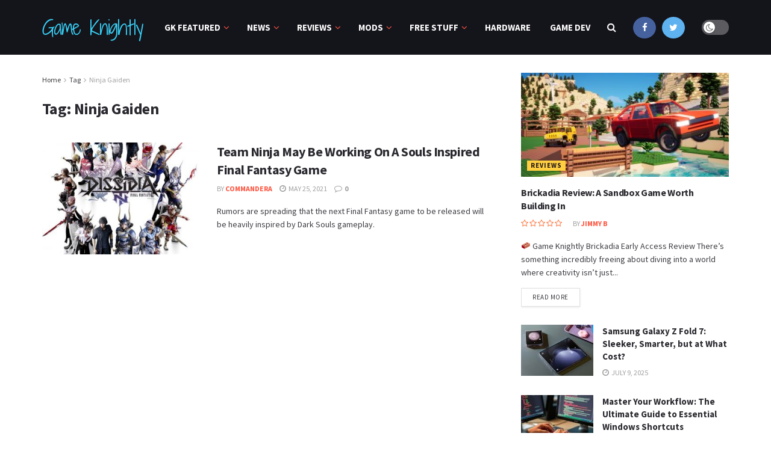

--- FILE ---
content_type: text/html; charset=UTF-8
request_url: https://gameknightly.com/tag/ninja-gaiden/
body_size: 20374
content:
<!doctype html>
<!--[if lt IE 7]> <html class="no-js lt-ie9 lt-ie8 lt-ie7" lang="en-US"> <![endif]-->
<!--[if IE 7]>    <html class="no-js lt-ie9 lt-ie8" lang="en-US"> <![endif]-->
<!--[if IE 8]>    <html class="no-js lt-ie9" lang="en-US"> <![endif]-->
<!--[if IE 9]>    <html class="no-js lt-ie10" lang="en-US"> <![endif]-->
<!--[if gt IE 8]><!--> <html class="no-js" lang="en-US"> <!--<![endif]-->
<head>
    <meta http-equiv="Content-Type" content="text/html; charset=UTF-8" />
    <meta name='viewport' content='width=device-width, initial-scale=1, user-scalable=yes' />
    <link rel="profile" href="https://gmpg.org/xfn/11" />
    <link rel="pingback" href="https://gameknightly.com/xmlrpc.php" />
    <meta name='robots' content='index, follow, max-image-preview:large, max-snippet:-1, max-video-preview:-1' />
			<script type="text/javascript">
              var jnews_ajax_url = '/?ajax-request=jnews'
			</script>
			
	<!-- This site is optimized with the Yoast SEO plugin v20.4 - https://yoast.com/wordpress/plugins/seo/ -->
	<title>Ninja Gaiden Archives - Game Knightly</title>
	<link rel="canonical" href="https://gameknightly.com/tag/ninja-gaiden/" />
	<meta property="og:locale" content="en_US" />
	<meta property="og:type" content="article" />
	<meta property="og:title" content="Ninja Gaiden Archives - Game Knightly" />
	<meta property="og:url" content="https://gameknightly.com/tag/ninja-gaiden/" />
	<meta property="og:site_name" content="Game Knightly" />
	<meta name="twitter:card" content="summary_large_image" />
	<meta name="twitter:site" content="@GameKnightly" />
	<script type="application/ld+json" class="yoast-schema-graph">{"@context":"https://schema.org","@graph":[{"@type":"CollectionPage","@id":"https://gameknightly.com/tag/ninja-gaiden/","url":"https://gameknightly.com/tag/ninja-gaiden/","name":"Ninja Gaiden Archives - Game Knightly","isPartOf":{"@id":"https://gameknightly.com/#website"},"primaryImageOfPage":{"@id":"https://gameknightly.com/tag/ninja-gaiden/#primaryimage"},"image":{"@id":"https://gameknightly.com/tag/ninja-gaiden/#primaryimage"},"thumbnailUrl":"https://gameknightly.com/wp-content/uploads/2021/05/dissidia-final-fantasy-nt.jpg","breadcrumb":{"@id":"https://gameknightly.com/tag/ninja-gaiden/#breadcrumb"},"inLanguage":"en-US"},{"@type":"ImageObject","inLanguage":"en-US","@id":"https://gameknightly.com/tag/ninja-gaiden/#primaryimage","url":"https://gameknightly.com/wp-content/uploads/2021/05/dissidia-final-fantasy-nt.jpg","contentUrl":"https://gameknightly.com/wp-content/uploads/2021/05/dissidia-final-fantasy-nt.jpg","width":800,"height":800,"caption":"Dissidia Final Fantasy NT, the last game in the series that Team Ninja worked on with Square Enix as publisher."},{"@type":"BreadcrumbList","@id":"https://gameknightly.com/tag/ninja-gaiden/#breadcrumb","itemListElement":[{"@type":"ListItem","position":1,"name":"Home","item":"https://gameknightly.com/"},{"@type":"ListItem","position":2,"name":"Ninja Gaiden"}]},{"@type":"WebSite","@id":"https://gameknightly.com/#website","url":"https://gameknightly.com/","name":"Game Knightly","description":"Game Knightly - PC gaming news, previews, reviews, opinion, Hardware.","potentialAction":[{"@type":"SearchAction","target":{"@type":"EntryPoint","urlTemplate":"https://gameknightly.com/?s={search_term_string}"},"query-input":"required name=search_term_string"}],"inLanguage":"en-US"}]}</script>
	<!-- / Yoast SEO plugin. -->


<link rel='dns-prefetch' href='//fonts.googleapis.com' />
<link rel='dns-prefetch' href='//s.w.org' />
<link rel='preconnect' href='https://fonts.gstatic.com' />
<link rel="alternate" type="application/rss+xml" title="Game Knightly &raquo; Feed" href="https://gameknightly.com/feed/" />
<link rel="alternate" type="application/rss+xml" title="Game Knightly &raquo; Comments Feed" href="https://gameknightly.com/comments/feed/" />
<link rel="alternate" type="application/rss+xml" title="Game Knightly &raquo; Ninja Gaiden Tag Feed" href="https://gameknightly.com/tag/ninja-gaiden/feed/" />
		<script type="text/javascript">
			window._wpemojiSettings = {"baseUrl":"https:\/\/s.w.org\/images\/core\/emoji\/13.0.1\/72x72\/","ext":".png","svgUrl":"https:\/\/s.w.org\/images\/core\/emoji\/13.0.1\/svg\/","svgExt":".svg","source":{"concatemoji":"https:\/\/gameknightly.com\/wp-includes\/js\/wp-emoji-release.min.js?ver=5.7.9"}};
			!function(e,a,t){var n,r,o,i=a.createElement("canvas"),p=i.getContext&&i.getContext("2d");function s(e,t){var a=String.fromCharCode;p.clearRect(0,0,i.width,i.height),p.fillText(a.apply(this,e),0,0);e=i.toDataURL();return p.clearRect(0,0,i.width,i.height),p.fillText(a.apply(this,t),0,0),e===i.toDataURL()}function c(e){var t=a.createElement("script");t.src=e,t.defer=t.type="text/javascript",a.getElementsByTagName("head")[0].appendChild(t)}for(o=Array("flag","emoji"),t.supports={everything:!0,everythingExceptFlag:!0},r=0;r<o.length;r++)t.supports[o[r]]=function(e){if(!p||!p.fillText)return!1;switch(p.textBaseline="top",p.font="600 32px Arial",e){case"flag":return s([127987,65039,8205,9895,65039],[127987,65039,8203,9895,65039])?!1:!s([55356,56826,55356,56819],[55356,56826,8203,55356,56819])&&!s([55356,57332,56128,56423,56128,56418,56128,56421,56128,56430,56128,56423,56128,56447],[55356,57332,8203,56128,56423,8203,56128,56418,8203,56128,56421,8203,56128,56430,8203,56128,56423,8203,56128,56447]);case"emoji":return!s([55357,56424,8205,55356,57212],[55357,56424,8203,55356,57212])}return!1}(o[r]),t.supports.everything=t.supports.everything&&t.supports[o[r]],"flag"!==o[r]&&(t.supports.everythingExceptFlag=t.supports.everythingExceptFlag&&t.supports[o[r]]);t.supports.everythingExceptFlag=t.supports.everythingExceptFlag&&!t.supports.flag,t.DOMReady=!1,t.readyCallback=function(){t.DOMReady=!0},t.supports.everything||(n=function(){t.readyCallback()},a.addEventListener?(a.addEventListener("DOMContentLoaded",n,!1),e.addEventListener("load",n,!1)):(e.attachEvent("onload",n),a.attachEvent("onreadystatechange",function(){"complete"===a.readyState&&t.readyCallback()})),(n=t.source||{}).concatemoji?c(n.concatemoji):n.wpemoji&&n.twemoji&&(c(n.twemoji),c(n.wpemoji)))}(window,document,window._wpemojiSettings);
		</script>
		<style type="text/css">
img.wp-smiley,
img.emoji {
	display: inline !important;
	border: none !important;
	box-shadow: none !important;
	height: 1em !important;
	width: 1em !important;
	margin: 0 .07em !important;
	vertical-align: -0.1em !important;
	background: none !important;
	padding: 0 !important;
}
</style>
	<link rel='stylesheet' id='wp-block-library-css'  href='https://gameknightly.com/wp-includes/css/dist/block-library/style.min.css?ver=5.7.9' type='text/css' media='all' />
<link rel='stylesheet' id='jnews-video-css'  href='https://gameknightly.com/wp-content/plugins/jnews-video/assets/css/plugin.css?ver=8.0.4' type='text/css' media='all' />
<link rel='stylesheet' id='jnews-video-darkmode-css'  href='https://gameknightly.com/wp-content/plugins/jnews-video/assets/css/darkmode.css?ver=8.0.4' type='text/css' media='all' />
<link rel='stylesheet' id='jnews-parent-style-css'  href='https://gameknightly.com/wp-content/themes/jnews/style.css?ver=5.7.9' type='text/css' media='all' />
<link rel='stylesheet' id='js_composer_front-css'  href='https://gameknightly.com/wp-content/plugins/js_composer/assets/css/js_composer.min.css?ver=6.6.0' type='text/css' media='all' />
<link rel='stylesheet' id='jeg_customizer_font-css'  href='//fonts.googleapis.com/css?family=Source+Sans+Pro%3Aregular%2C600%2C700%7CShadows+Into+Light+Two%3Areguler&#038;display=swap&#038;ver=1.2.6' type='text/css' media='all' />
<link rel='stylesheet' id='mediaelement-css'  href='https://gameknightly.com/wp-includes/js/mediaelement/mediaelementplayer-legacy.min.css?ver=4.2.16' type='text/css' media='all' />
<link rel='stylesheet' id='wp-mediaelement-css'  href='https://gameknightly.com/wp-includes/js/mediaelement/wp-mediaelement.min.css?ver=5.7.9' type='text/css' media='all' />
<link rel='stylesheet' id='jnews-frontend-css'  href='https://gameknightly.com/wp-content/themes/jnews/assets/dist/frontend.min.css?ver=1.0.0' type='text/css' media='all' />
<link rel='stylesheet' id='jnews-style-css'  href='https://gameknightly.com/wp-content/themes/jnews-child/style.css?ver=1.0.0' type='text/css' media='all' />
<link rel='stylesheet' id='jnews-darkmode-css'  href='https://gameknightly.com/wp-content/themes/jnews/assets/css/darkmode.css?ver=1.0.0' type='text/css' media='all' />
<link rel='stylesheet' id='jnews-scheme-css'  href='https://gameknightly.com/wp-content/themes/jnews/data/import/game/scheme.css?ver=1.0.0' type='text/css' media='all' />
<link rel='stylesheet' id='jnews-social-login-style-css'  href='https://gameknightly.com/wp-content/plugins/jnews-social-login/assets/css/plugin.css?ver=8.0.1' type='text/css' media='all' />
<link rel='stylesheet' id='jnews-select-share-css'  href='https://gameknightly.com/wp-content/plugins/jnews-social-share/assets/css/plugin.css' type='text/css' media='all' />
<script type='text/javascript' src='https://gameknightly.com/wp-includes/js/jquery/jquery.min.js?ver=3.5.1' id='jquery-core-js'></script>
<script type='text/javascript' src='https://gameknightly.com/wp-includes/js/jquery/jquery-migrate.min.js?ver=3.3.2' id='jquery-migrate-js'></script>
<link rel="https://api.w.org/" href="https://gameknightly.com/wp-json/" /><link rel="alternate" type="application/json" href="https://gameknightly.com/wp-json/wp/v2/tags/508" /><link rel="EditURI" type="application/rsd+xml" title="RSD" href="https://gameknightly.com/xmlrpc.php?rsd" />
<link rel="wlwmanifest" type="application/wlwmanifest+xml" href="https://gameknightly.com/wp-includes/wlwmanifest.xml" /> 
<meta name="generator" content="WordPress 5.7.9" />
<meta name="generator" content="Powered by WPBakery Page Builder - drag and drop page builder for WordPress."/>
<script type='application/ld+json'>{"@context":"http:\/\/schema.org","@type":"Organization","@id":"https:\/\/gameknightly.com\/#organization","url":"https:\/\/gameknightly.com\/","name":"Game Knightly","logo":{"@type":"ImageObject","url":""},"sameAs":["http:\/\/facebook.com","http:\/\/twitter.com"]}</script>
<script type='application/ld+json'>{"@context":"http:\/\/schema.org","@type":"WebSite","@id":"https:\/\/gameknightly.com\/#website","url":"https:\/\/gameknightly.com\/","name":"Game Knightly","potentialAction":{"@type":"SearchAction","target":"https:\/\/gameknightly.com\/?s={search_term_string}","query-input":"required name=search_term_string"}}</script>
<link rel="icon" href="https://gameknightly.com/wp-content/uploads/2018/03/cropped-favicon-game-knightly-32x32.png" sizes="32x32" />
<link rel="icon" href="https://gameknightly.com/wp-content/uploads/2018/03/cropped-favicon-game-knightly-192x192.png" sizes="192x192" />
<link rel="apple-touch-icon" href="https://gameknightly.com/wp-content/uploads/2018/03/cropped-favicon-game-knightly-180x180.png" />
<meta name="msapplication-TileImage" content="https://gameknightly.com/wp-content/uploads/2018/03/cropped-favicon-game-knightly-270x270.png" />
<style id="jeg_dynamic_css" type="text/css" data-type="jeg_custom-css">body { --j-body-color : #3e3e44; --j-accent-color : #ff5641; --j-alt-color : #ff6e35; --j-heading-color : #29292f; } body,.newsfeed_carousel.owl-carousel .owl-nav div,.jeg_filter_button,.owl-carousel .owl-nav div,.jeg_readmore,.jeg_hero_style_7 .jeg_post_meta a,.widget_calendar thead th,.widget_calendar tfoot a,.jeg_socialcounter a,.entry-header .jeg_meta_like a,.entry-header .jeg_meta_comment a,.entry-content tbody tr:hover,.entry-content th,.jeg_splitpost_nav li:hover a,#breadcrumbs a,.jeg_author_socials a:hover,.jeg_footer_content a,.jeg_footer_bottom a,.jeg_cartcontent,.woocommerce .woocommerce-breadcrumb a { color : #3e3e44; } a,.jeg_menu_style_5 > li > a:hover,.jeg_menu_style_5 > li.sfHover > a,.jeg_menu_style_5 > li.current-menu-item > a,.jeg_menu_style_5 > li.current-menu-ancestor > a,.jeg_navbar .jeg_menu:not(.jeg_main_menu) > li > a:hover,.jeg_midbar .jeg_menu:not(.jeg_main_menu) > li > a:hover,.jeg_side_tabs li.active,.jeg_block_heading_5 strong,.jeg_block_heading_6 strong,.jeg_block_heading_7 strong,.jeg_block_heading_8 strong,.jeg_subcat_list li a:hover,.jeg_subcat_list li button:hover,.jeg_pl_lg_7 .jeg_thumb .jeg_post_category a,.jeg_pl_xs_2:before,.jeg_pl_xs_4 .jeg_postblock_content:before,.jeg_postblock .jeg_post_title a:hover,.jeg_hero_style_6 .jeg_post_title a:hover,.jeg_sidefeed .jeg_pl_xs_3 .jeg_post_title a:hover,.widget_jnews_popular .jeg_post_title a:hover,.jeg_meta_author a,.widget_archive li a:hover,.widget_pages li a:hover,.widget_meta li a:hover,.widget_recent_entries li a:hover,.widget_rss li a:hover,.widget_rss cite,.widget_categories li a:hover,.widget_categories li.current-cat > a,#breadcrumbs a:hover,.jeg_share_count .counts,.commentlist .bypostauthor > .comment-body > .comment-author > .fn,span.required,.jeg_review_title,.bestprice .price,.authorlink a:hover,.jeg_vertical_playlist .jeg_video_playlist_play_icon,.jeg_vertical_playlist .jeg_video_playlist_item.active .jeg_video_playlist_thumbnail:before,.jeg_horizontal_playlist .jeg_video_playlist_play,.woocommerce li.product .pricegroup .button,.widget_display_forums li a:hover,.widget_display_topics li:before,.widget_display_replies li:before,.widget_display_views li:before,.bbp-breadcrumb a:hover,.jeg_mobile_menu li.sfHover > a,.jeg_mobile_menu li a:hover,.split-template-6 .pagenum, .jeg_mobile_menu_style_5 > li > a:hover, .jeg_mobile_menu_style_5 > li.sfHover > a, .jeg_mobile_menu_style_5 > li.current-menu-item > a, .jeg_mobile_menu_style_5 > li.current-menu-ancestor > a { color : #ff5641; } .jeg_menu_style_1 > li > a:before,.jeg_menu_style_2 > li > a:before,.jeg_menu_style_3 > li > a:before,.jeg_side_toggle,.jeg_slide_caption .jeg_post_category a,.jeg_slider_type_1 .owl-nav .owl-next,.jeg_block_heading_1 .jeg_block_title span,.jeg_block_heading_2 .jeg_block_title span,.jeg_block_heading_3,.jeg_block_heading_4 .jeg_block_title span,.jeg_block_heading_6:after,.jeg_pl_lg_box .jeg_post_category a,.jeg_pl_md_box .jeg_post_category a,.jeg_readmore:hover,.jeg_thumb .jeg_post_category a,.jeg_block_loadmore a:hover, .jeg_postblock.alt .jeg_block_loadmore a:hover,.jeg_block_loadmore a.active,.jeg_postblock_carousel_2 .jeg_post_category a,.jeg_heroblock .jeg_post_category a,.jeg_pagenav_1 .page_number.active,.jeg_pagenav_1 .page_number.active:hover,input[type="submit"],.btn,.button,.widget_tag_cloud a:hover,.popularpost_item:hover .jeg_post_title a:before,.jeg_splitpost_4 .page_nav,.jeg_splitpost_5 .page_nav,.jeg_post_via a:hover,.jeg_post_source a:hover,.jeg_post_tags a:hover,.comment-reply-title small a:before,.comment-reply-title small a:after,.jeg_storelist .productlink,.authorlink li.active a:before,.jeg_footer.dark .socials_widget:not(.nobg) a:hover .fa,div.jeg_breakingnews_title,.jeg_overlay_slider_bottom.owl-carousel .owl-nav div,.jeg_overlay_slider_bottom.owl-carousel .owl-nav div:hover,.jeg_vertical_playlist .jeg_video_playlist_current,.woocommerce span.onsale,.woocommerce #respond input#submit:hover,.woocommerce a.button:hover,.woocommerce button.button:hover,.woocommerce input.button:hover,.woocommerce #respond input#submit.alt,.woocommerce a.button.alt,.woocommerce button.button.alt,.woocommerce input.button.alt,.jeg_popup_post .caption,.jeg_footer.dark input[type="submit"],.jeg_footer.dark .btn,.jeg_footer.dark .button,.footer_widget.widget_tag_cloud a:hover, .jeg_inner_content .content-inner .jeg_post_category a:hover, #buddypress .standard-form button, #buddypress a.button, #buddypress input[type="submit"], #buddypress input[type="button"], #buddypress input[type="reset"], #buddypress ul.button-nav li a, #buddypress .generic-button a, #buddypress .generic-button button, #buddypress .comment-reply-link, #buddypress a.bp-title-button, #buddypress.buddypress-wrap .members-list li .user-update .activity-read-more a, div#buddypress .standard-form button:hover,div#buddypress a.button:hover,div#buddypress input[type="submit"]:hover,div#buddypress input[type="button"]:hover,div#buddypress input[type="reset"]:hover,div#buddypress ul.button-nav li a:hover,div#buddypress .generic-button a:hover,div#buddypress .generic-button button:hover,div#buddypress .comment-reply-link:hover,div#buddypress a.bp-title-button:hover,div#buddypress.buddypress-wrap .members-list li .user-update .activity-read-more a:hover, #buddypress #item-nav .item-list-tabs ul li a:before, .jeg_inner_content .jeg_meta_container .follow-wrapper a { background-color : #ff5641; } .jeg_block_heading_7 .jeg_block_title span, .jeg_readmore:hover, .jeg_block_loadmore a:hover, .jeg_block_loadmore a.active, .jeg_pagenav_1 .page_number.active, .jeg_pagenav_1 .page_number.active:hover, .jeg_pagenav_3 .page_number:hover, .jeg_prevnext_post a:hover h3, .jeg_overlay_slider .jeg_post_category, .jeg_sidefeed .jeg_post.active, .jeg_vertical_playlist.jeg_vertical_playlist .jeg_video_playlist_item.active .jeg_video_playlist_thumbnail img, .jeg_horizontal_playlist .jeg_video_playlist_item.active { border-color : #ff5641; } .jeg_tabpost_nav li.active, .woocommerce div.product .woocommerce-tabs ul.tabs li.active, .jeg_mobile_menu_style_1 > li.current-menu-item a, .jeg_mobile_menu_style_1 > li.current-menu-ancestor a, .jeg_mobile_menu_style_2 > li.current-menu-item::after, .jeg_mobile_menu_style_2 > li.current-menu-ancestor::after, .jeg_mobile_menu_style_3 > li.current-menu-item::before, .jeg_mobile_menu_style_3 > li.current-menu-ancestor::before { border-bottom-color : #ff5641; } .jeg_post_meta .fa, .entry-header .jeg_post_meta .fa, .jeg_review_stars, .jeg_price_review_list { color : #ff6e35; } .jeg_share_button.share-float.share-monocrhome a { background-color : #ff6e35; } h1,h2,h3,h4,h5,h6,.jeg_post_title a,.entry-header .jeg_post_title,.jeg_hero_style_7 .jeg_post_title a,.jeg_block_title,.jeg_splitpost_bar .current_title,.jeg_video_playlist_title,.gallery-caption,.jeg_push_notification_button>a.button { color : #29292f; } .split-template-9 .pagenum, .split-template-10 .pagenum, .split-template-11 .pagenum, .split-template-12 .pagenum, .split-template-13 .pagenum, .split-template-15 .pagenum, .split-template-18 .pagenum, .split-template-20 .pagenum, .split-template-19 .current_title span, .split-template-20 .current_title span { background-color : #29292f; } .jeg_topbar, .jeg_topbar.dark, .jeg_topbar.custom { background : #14141b; } .jeg_topbar, .jeg_topbar.dark { border-color : rgba(255,255,255,0.04); color : #ffffff; } .jeg_topbar .jeg_nav_item, .jeg_topbar.dark .jeg_nav_item { border-color : rgba(255,255,255,0.04); } .jeg_midbar, .jeg_midbar.dark { background-color : #14141b; } .jeg_header .jeg_bottombar.jeg_navbar,.jeg_bottombar .jeg_nav_icon { height : 91px; } .jeg_header .jeg_bottombar.jeg_navbar, .jeg_header .jeg_bottombar .jeg_main_menu:not(.jeg_menu_style_1) > li > a, .jeg_header .jeg_bottombar .jeg_menu_style_1 > li, .jeg_header .jeg_bottombar .jeg_menu:not(.jeg_main_menu) > li > a { line-height : 91px; } .jeg_header .jeg_bottombar.jeg_navbar_wrapper:not(.jeg_navbar_boxed), .jeg_header .jeg_bottombar.jeg_navbar_boxed .jeg_nav_row { background : #14141b; } .jeg_header .jeg_bottombar, .jeg_header .jeg_bottombar.jeg_navbar_dark, .jeg_bottombar.jeg_navbar_boxed .jeg_nav_row, .jeg_bottombar.jeg_navbar_dark.jeg_navbar_boxed .jeg_nav_row { border-bottom-width : 0px; } .jeg_stickybar.jeg_navbar,.jeg_navbar .jeg_nav_icon { height : 59px; } .jeg_stickybar.jeg_navbar, .jeg_stickybar .jeg_main_menu:not(.jeg_menu_style_1) > li > a, .jeg_stickybar .jeg_menu_style_1 > li, .jeg_stickybar .jeg_menu:not(.jeg_main_menu) > li > a { line-height : 59px; } .jeg_stickybar, .jeg_stickybar.dark { border-bottom-width : 0px; } .jeg_lang_switcher, .jeg_lang_switcher span { color : #ffffff; } .jeg_nav_search { width : 35%; } .jeg_header .jeg_search_no_expand .jeg_search_form .jeg_search_input { background-color : rgba(0,0,0,0.25); border-color : rgba(255,255,255,0.15); } .jeg_header .jeg_search_wrapper.jeg_search_no_expand .jeg_search_form .jeg_search_input { color : #ffffff; } .jeg_header .jeg_search_no_expand .jeg_search_form .jeg_search_input::-webkit-input-placeholder { color : rgba(255,255,255,0.3); } .jeg_header .jeg_search_no_expand .jeg_search_form .jeg_search_input:-moz-placeholder { color : rgba(255,255,255,0.3); } .jeg_header .jeg_search_no_expand .jeg_search_form .jeg_search_input::-moz-placeholder { color : rgba(255,255,255,0.3); } .jeg_header .jeg_search_no_expand .jeg_search_form .jeg_search_input:-ms-input-placeholder { color : rgba(255,255,255,0.3); } .jeg_header .jeg_menu.jeg_main_menu > li > a { color : #ffffff; } .jeg_menu_style_1 > li > a:before, .jeg_menu_style_2 > li > a:before, .jeg_menu_style_3 > li > a:before { background : #ff5641; } .jeg_header .jeg_menu_style_4 > li > a:hover, .jeg_header .jeg_menu_style_4 > li.sfHover > a, .jeg_header .jeg_menu_style_4 > li.current-menu-item > a, .jeg_header .jeg_menu_style_4 > li.current-menu-ancestor > a, .jeg_navbar_dark .jeg_menu_style_4 > li > a:hover, .jeg_navbar_dark .jeg_menu_style_4 > li.sfHover > a, .jeg_navbar_dark .jeg_menu_style_4 > li.current-menu-item > a, .jeg_navbar_dark .jeg_menu_style_4 > li.current-menu-ancestor > a { background : rgba(255,255,255,0.05); } .jeg_navbar_wrapper .sf-arrows .sf-with-ul:after { color : #ff5641; } .jeg_nav_item.jeg_logo .site-title a { font-family: "Shadows Into Light Two",Helvetica,Arial,sans-serif;font-size: 32px; color : #38d1f7;  } .jeg_stickybar .jeg_nav_item.jeg_logo .site-title a { font-family: "Shadows Into Light Two",Helvetica,Arial,sans-serif;font-size: 32px; color : #38d1f7;  } .jeg_nav_item.jeg_mobile_logo .site-title a { font-family: "Shadows Into Light Two",Helvetica,Arial,sans-serif;font-size: 24px; color : #38d1f7;  } .jeg_footer_content,.jeg_footer.dark .jeg_footer_content { background-color : #14141b; color : #a9a9ac; } .jeg_footer .jeg_footer_heading h3,.jeg_footer.dark .jeg_footer_heading h3,.jeg_footer .widget h2,.jeg_footer .footer_dark .widget h2 { color : #ffcf40; } .jeg_footer .jeg_footer_content a, .jeg_footer.dark .jeg_footer_content a { color : #ffffff; } .jeg_footer .jeg_footer_content a:hover,.jeg_footer.dark .jeg_footer_content a:hover { color : #ff5641; } .footer_widget.widget_tag_cloud a,.jeg_footer.dark .footer_widget.widget_tag_cloud a { background-color : rgba(255,255,255,0.15); } .jeg_footer_secondary,.jeg_footer.dark .jeg_footer_secondary { border-top-color : #e8bd3b; } .jeg_footer_2 .footer_column,.jeg_footer_2.dark .footer_column { border-right-color : #e8bd3b; } .jeg_footer_5 .jeg_footer_social, .jeg_footer_5 .footer_column, .jeg_footer_5 .jeg_footer_secondary,.jeg_footer_5.dark .jeg_footer_social,.jeg_footer_5.dark .footer_column,.jeg_footer_5.dark .jeg_footer_secondary { border-color : #e8bd3b; } .jeg_footer_secondary,.jeg_footer.dark .jeg_footer_secondary,.jeg_footer_bottom,.jeg_footer.dark .jeg_footer_bottom,.jeg_footer_sidecontent .jeg_footer_primary { color : #a9a9ac; } .jeg_menu_footer li:not(:last-child):after,.jeg_footer.dark .jeg_menu_footer li:not(:last-child):after { color : rgba(255,255,255,0.2); } body,input,textarea,select,.chosen-container-single .chosen-single,.btn,.button { font-family: "Source Sans Pro",Helvetica,Arial,sans-serif;font-size: 15px;  } .jeg_thumb .jeg_post_category a,.jeg_pl_lg_box .jeg_post_category a,.jeg_pl_md_box .jeg_post_category a,.jeg_postblock_carousel_2 .jeg_post_category a,.jeg_heroblock .jeg_post_category a,.jeg_slide_caption .jeg_post_category a { background-color : #ffcf40; color : #22181c; } .jeg_overlay_slider .jeg_post_category,.jeg_thumb .jeg_post_category a,.jeg_pl_lg_box .jeg_post_category a,.jeg_pl_md_box .jeg_post_category a,.jeg_postblock_carousel_2 .jeg_post_category a,.jeg_heroblock .jeg_post_category a,.jeg_slide_caption .jeg_post_category a { border-color : #ffcf40; } </style><style type="text/css">
					.no_thumbnail .jeg_thumb,
					.thumbnail-container.no_thumbnail {
					    display: none !important;
					}
					.jeg_search_result .jeg_pl_xs_3.no_thumbnail .jeg_postblock_content,
					.jeg_sidefeed .jeg_pl_xs_3.no_thumbnail .jeg_postblock_content,
					.jeg_pl_sm.no_thumbnail .jeg_postblock_content {
					    margin-left: 0;
					}
					.jeg_postblock_11 .no_thumbnail .jeg_postblock_content,
					.jeg_postblock_12 .no_thumbnail .jeg_postblock_content,
					.jeg_postblock_12.jeg_col_3o3 .no_thumbnail .jeg_postblock_content  {
					    margin-top: 0;
					}
					.jeg_postblock_15 .jeg_pl_md_box.no_thumbnail .jeg_postblock_content,
					.jeg_postblock_19 .jeg_pl_md_box.no_thumbnail .jeg_postblock_content,
					.jeg_postblock_24 .jeg_pl_md_box.no_thumbnail .jeg_postblock_content,
					.jeg_sidefeed .jeg_pl_md_box .jeg_postblock_content {
					    position: relative;
					}
					.jeg_postblock_carousel_2 .no_thumbnail .jeg_post_title a,
					.jeg_postblock_carousel_2 .no_thumbnail .jeg_post_title a:hover,
					.jeg_postblock_carousel_2 .no_thumbnail .jeg_post_meta .fa {
					    color: #212121 !important;
					} 
				</style><noscript><style> .wpb_animate_when_almost_visible { opacity: 1; }</style></noscript></head>
<body class="archive tag tag-ninja-gaiden tag-508 wp-embed-responsive jeg_toggle_dark jnews jsc_normal wpb-js-composer js-comp-ver-6.6.0 vc_responsive">

    
    
    <div class="jeg_ad jeg_ad_top jnews_header_top_ads">
        <div class='ads-wrapper  '></div>    </div>

    <!-- The Main Wrapper
    ============================================= -->
    <div class="jeg_viewport">

        
        <div class="jeg_header_wrapper">
            <div class="jeg_header_instagram_wrapper">
    </div>

<!-- HEADER -->
<div class="jeg_header normal">
    <div class="jeg_bottombar jeg_navbar jeg_container jeg_navbar_wrapper jeg_navbar_normal jeg_navbar_dark">
    <div class="container">
        <div class="jeg_nav_row">
            
                <div class="jeg_nav_col jeg_nav_left jeg_nav_grow">
                    <div class="item_wrap jeg_nav_alignleft">
                        <div class="jeg_nav_item jeg_logo jeg_desktop_logo">
			<div class="site-title">
	    	<a href="https://gameknightly.com/" style="padding: 0 0 0 0;">
	    	    Game Knightly	    	</a>
	    </div>
	</div><div class="jeg_main_menu_wrapper">
<div class="jeg_nav_item jeg_mainmenu_wrap"><ul class="jeg_menu jeg_main_menu jeg_menu_style_4" data-animation="animate"><li id="menu-item-313" class="menu-item menu-item-type-taxonomy menu-item-object-category menu-item-313 bgnav jeg_megamenu category_2" data-number="6"  data-item-row="default" ><a href="https://gameknightly.com/category/featured-articles/">GK Featured</a><div class="sub-menu">
                    <div class="jeg_newsfeed style2 clearfix">
                    <div class="jeg_newsfeed_list loaded">
                        <div data-cat-id="90" data-load-status="loaded" class="jeg_newsfeed_container">
                            <div class="newsfeed_static no_subcat">
                                <div class="jeg_newsfeed_item ">
                    <div class="jeg_thumb">
                        
                        <a href="https://gameknightly.com/game-hosting/7-best-scum-server-hosting-in-2025-scum-game-hosting/"><div class="thumbnail-container animate-lazy  size-500 "><img width="360" height="180" src="https://gameknightly.com/wp-content/themes/jnews/assets/img/jeg-empty.png" class="attachment-jnews-360x180 size-jnews-360x180 lazyload wp-post-image" alt="Scum Game Hosting" loading="lazy" data-src="https://gameknightly.com/wp-content/uploads/2025/06/scum-game-hosting-360x180.jpg" data-srcset="" data-sizes="auto" data-expand="700" /></div></a>
                    </div>
                    <h3 class="jeg_post_title"><a href="https://gameknightly.com/game-hosting/7-best-scum-server-hosting-in-2025-scum-game-hosting/">7 Best SCUM Server Hosting in 2025 | SCUM Game Hosting</a></h3>
                </div><div class="jeg_newsfeed_item ">
                    <div class="jeg_thumb">
                        
                        <a href="https://gameknightly.com/pc-game-mods/metro-2033-mod-for-hearts-of-iron-iv-a-post-apocalyptic-strategy-experience/"><div class="thumbnail-container animate-lazy  size-500 "><img width="360" height="180" src="https://gameknightly.com/wp-content/themes/jnews/assets/img/jeg-empty.png" class="attachment-jnews-360x180 size-jnews-360x180 lazyload wp-post-image" alt="Metro Genesis Hearts of iron 4 mod" loading="lazy" sizes="(max-width: 360px) 100vw, 360px" data-src="https://gameknightly.com/wp-content/uploads/2025/06/metro-genesis-360x180.jpg" data-srcset="https://gameknightly.com/wp-content/uploads/2025/06/metro-genesis-360x180.jpg 360w, https://gameknightly.com/wp-content/uploads/2025/06/metro-genesis-750x375.jpg 750w, https://gameknightly.com/wp-content/uploads/2025/06/metro-genesis-1140x570.jpg 1140w" data-sizes="auto" data-expand="700" /></div></a>
                    </div>
                    <h3 class="jeg_post_title"><a href="https://gameknightly.com/pc-game-mods/metro-2033-mod-for-hearts-of-iron-iv-a-post-apocalyptic-strategy-experience/">Metro Genesis Mod for Hearts of Iron IV: A Post-Apocalyptic Strategy Experience</a></h3>
                </div><div class="jeg_newsfeed_item ">
                    <div class="jeg_thumb">
                        
                        <a href="https://gameknightly.com/featured-articles/timesplitters-is-being-developed-by-reformed-free-radical-design-studio/"><div class="thumbnail-container animate-lazy  size-500 "><img width="360" height="180" src="https://gameknightly.com/wp-content/themes/jnews/assets/img/jeg-empty.png" class="attachment-jnews-360x180 size-jnews-360x180 lazyload wp-post-image" alt="TimeSplitters is being developed by reformed Free Radical Design Studio" loading="lazy" sizes="(max-width: 360px) 100vw, 360px" data-src="https://gameknightly.com/wp-content/uploads/2022/08/Tmesplitters-Cortez-THQ-Nordic-360x180.png" data-srcset="https://gameknightly.com/wp-content/uploads/2022/08/Tmesplitters-Cortez-THQ-Nordic-360x180.png 360w, https://gameknightly.com/wp-content/uploads/2022/08/Tmesplitters-Cortez-THQ-Nordic-300x150.png 300w, https://gameknightly.com/wp-content/uploads/2022/08/Tmesplitters-Cortez-THQ-Nordic-1024x512.png 1024w, https://gameknightly.com/wp-content/uploads/2022/08/Tmesplitters-Cortez-THQ-Nordic-768x384.png 768w, https://gameknightly.com/wp-content/uploads/2022/08/Tmesplitters-Cortez-THQ-Nordic-750x375.png 750w, https://gameknightly.com/wp-content/uploads/2022/08/Tmesplitters-Cortez-THQ-Nordic-1140x570.png 1140w, https://gameknightly.com/wp-content/uploads/2022/08/Tmesplitters-Cortez-THQ-Nordic.png 1400w" data-sizes="auto" data-expand="700" /></div></a>
                    </div>
                    <h3 class="jeg_post_title"><a href="https://gameknightly.com/featured-articles/timesplitters-is-being-developed-by-reformed-free-radical-design-studio/">TimeSplitters is being developed by reformed Free Radical Design Studio</a></h3>
                </div><div class="jeg_newsfeed_item ">
                    <div class="jeg_thumb">
                        
                        <a href="https://gameknightly.com/news/hitman-3-will-not-use-or-import-your-previous-steam-hitman-games/"><div class="thumbnail-container animate-lazy  size-500 "><img width="360" height="180" src="https://gameknightly.com/wp-content/themes/jnews/assets/img/jeg-empty.png" class="attachment-jnews-360x180 size-jnews-360x180 lazyload wp-post-image" alt="Hitman 3 will not use or import your previous Steam Hitman games" loading="lazy" sizes="(max-width: 360px) 100vw, 360px" data-src="https://gameknightly.com/wp-content/uploads/2021/01/hitman-3-duck-360x180.jpg" data-srcset="https://gameknightly.com/wp-content/uploads/2021/01/hitman-3-duck-360x180.jpg 360w, https://gameknightly.com/wp-content/uploads/2021/01/hitman-3-duck-750x375.jpg 750w" data-sizes="auto" data-expand="700" /></div></a>
                    </div>
                    <h3 class="jeg_post_title"><a href="https://gameknightly.com/news/hitman-3-will-not-use-or-import-your-previous-steam-hitman-games/">Hitman 3 will not use or import your previous Steam Hitman games</a></h3>
                </div><div class="jeg_newsfeed_item ">
                    <div class="jeg_thumb">
                        
                        <a href="https://gameknightly.com/featured-articles/rare-1985-super-mario-becomes-highest-sold-video-game-at-114000/"><div class="thumbnail-container animate-lazy  size-500 "><img width="360" height="180" src="https://gameknightly.com/wp-content/themes/jnews/assets/img/jeg-empty.png" class="attachment-jnews-360x180 size-jnews-360x180 lazyload wp-post-image" alt="Super Mario Bros" loading="lazy" data-src="https://gameknightly.com/wp-content/uploads/2020/07/99838836_mario9761-360x180.jpg" data-srcset="" data-sizes="auto" data-expand="700" /></div></a>
                    </div>
                    <h3 class="jeg_post_title"><a href="https://gameknightly.com/featured-articles/rare-1985-super-mario-becomes-highest-sold-video-game-at-114000/">Rare 1985 Super Mario becomes highest sold video game at $114,000</a></h3>
                </div><div class="jeg_newsfeed_item ">
                    <div class="jeg_thumb">
                        
                        <a href="https://gameknightly.com/reviews/5-best-ark-server-hosting-in-2020-ark-survival-evolved-hosting/"><div class="thumbnail-container animate-lazy  size-500 "><img width="360" height="180" src="https://gameknightly.com/wp-content/themes/jnews/assets/img/jeg-empty.png" class="attachment-jnews-360x180 size-jnews-360x180 lazyload wp-post-image" alt="Ark Survival Evolved background" loading="lazy" sizes="(max-width: 360px) 100vw, 360px" data-src="https://gameknightly.com/wp-content/uploads/2020/02/ark-survival-evolved-wallpaper-360x180.jpg" data-srcset="https://gameknightly.com/wp-content/uploads/2020/02/ark-survival-evolved-wallpaper-360x180.jpg 360w, https://gameknightly.com/wp-content/uploads/2020/02/ark-survival-evolved-wallpaper-750x375.jpg 750w, https://gameknightly.com/wp-content/uploads/2020/02/ark-survival-evolved-wallpaper-1140x570.jpg 1140w" data-sizes="auto" data-expand="700" /></div></a>
                    </div>
                    <h3 class="jeg_post_title"><a href="https://gameknightly.com/reviews/5-best-ark-server-hosting-in-2020-ark-survival-evolved-hosting/">5 Best ARK Server Hosting in 2020 | ARK: Survival Evolved Hosting</a></h3>
                </div>
                            </div>
                        </div>
                        <div class="newsfeed_overlay">
                    <div class="preloader_type preloader_circle">
                        <div class="newsfeed_preloader jeg_preloader dot">
                            <span></span><span></span><span></span>
                        </div>
                        <div class="newsfeed_preloader jeg_preloader circle">
                            <div class="jnews_preloader_circle_outer">
                                <div class="jnews_preloader_circle_inner"></div>
                            </div>
                        </div>
                        <div class="newsfeed_preloader jeg_preloader square">
                            <div class="jeg_square"><div class="jeg_square_inner"></div></div>
                        </div>
                    </div>
                </div>
                    </div>
                    <div class="jeg_newsfeed_tags">
                        <h3>Trending Tags</h3>
                        <ul></ul>
                    </div></div>
                </div></li>
<li id="menu-item-130" class="menu-item menu-item-type-taxonomy menu-item-object-category menu-item-130 bgnav jeg_megamenu category_2" data-number="6"  data-item-row="default" ><a href="https://gameknightly.com/category/news/">News</a><div class="sub-menu">
                    <div class="jeg_newsfeed style2 clearfix"><div class="jeg_newsfeed_subcat">
                    <ul class="jeg_subcat_item">
                        <li data-cat-id="0" class="active"><a href="">All</a></li>
                        <li data-cat-id="90" class=""><a href="https://gameknightly.com/category/featured-articles/">Featured Articles</a></li><li data-cat-id="8" class=""><a href="https://gameknightly.com/category/free-pc-games/">Free Stuff</a></li><li data-cat-id="75" class=""><a href="https://gameknightly.com/category/game-development/">Game Dev</a></li><li data-cat-id="220" class=""><a href="https://gameknightly.com/category/game-hosting/">Game Hosting</a></li><li data-cat-id="76" class=""><a href="https://gameknightly.com/category/game-industry-news/">Game Industry</a></li><li data-cat-id="198" class=""><a href="https://gameknightly.com/category/guides/">Guides</a></li><li data-cat-id="33" class=""><a href="https://gameknightly.com/category/hardware/">Hardware</a></li><li data-cat-id="273" class=""><a href="https://gameknightly.com/category/life-hacks/">Life Hacks</a></li><li data-cat-id="10" class=""><a href="https://gameknightly.com/category/mobile/">Mobile</a></li><li data-cat-id="7" class=""><a href="https://gameknightly.com/category/pc-game-mods/">Mods</a></li><li data-cat-id="4" class=""><a href="https://gameknightly.com/category/news/">News</a></li><li data-cat-id="9" class=""><a href="https://gameknightly.com/category/pc/">PC</a></li><li data-cat-id="226" class=""><a href="https://gameknightly.com/category/pc-games/">PC Games</a></li><li data-cat-id="6" class=""><a href="https://gameknightly.com/category/previews/">Previews</a></li><li data-cat-id="274" class=""><a href="https://gameknightly.com/category/privacy/">Privacy</a></li><li data-cat-id="5" class=""><a href="https://gameknightly.com/category/reviews/">Reviews</a></li><li data-cat-id="721" class=""><a href="https://gameknightly.com/category/software/">Software</a></li><li data-cat-id="1" class=""><a href="https://gameknightly.com/category/uncategorized/">Uncategorized</a></li><li data-cat-id="11" class=""><a href="https://gameknightly.com/category/video/">Video</a></li>
                    </ul>
                </div>
                    <div class="jeg_newsfeed_list loaded">
                        <div data-cat-id="0" data-load-status="loaded" class="jeg_newsfeed_container">
                            <div class="newsfeed_static with_subcat">
                                <div class="jeg_newsfeed_item ">
                    <div class="jeg_thumb">
                        
                        <a href="https://gameknightly.com/reviews/brickadia-review-a-sandbox-game-worth-building-in/"><div class="thumbnail-container animate-lazy  size-500 "><img width="360" height="180" src="https://gameknightly.com/wp-content/themes/jnews/assets/img/jeg-empty.png" class="attachment-jnews-360x180 size-jnews-360x180 lazyload wp-post-image" alt="Brickadia Game" loading="lazy" sizes="(max-width: 360px) 100vw, 360px" data-src="https://gameknightly.com/wp-content/uploads/2025/07/media-brickadia-1-360x180.jpg" data-srcset="https://gameknightly.com/wp-content/uploads/2025/07/media-brickadia-1-360x180.jpg 360w, https://gameknightly.com/wp-content/uploads/2025/07/media-brickadia-1-750x375.jpg 750w, https://gameknightly.com/wp-content/uploads/2025/07/media-brickadia-1-1140x570.jpg 1140w" data-sizes="auto" data-expand="700" /></div></a>
                    </div>
                    <h3 class="jeg_post_title"><a href="https://gameknightly.com/reviews/brickadia-review-a-sandbox-game-worth-building-in/">Brickadia Review: A Sandbox Game Worth Building In</a></h3>
                </div><div class="jeg_newsfeed_item ">
                    <div class="jeg_thumb">
                        
                        <a href="https://gameknightly.com/hardware/samsung-galaxy-z-fold-7-sleeker-smarter-but-at-what-cost/"><div class="thumbnail-container animate-lazy  size-500 "><img width="360" height="180" src="https://gameknightly.com/wp-content/themes/jnews/assets/img/jeg-empty.png" class="attachment-jnews-360x180 size-jnews-360x180 lazyload wp-post-image" alt="Samsung Galaxy Z Fold 7: Sleeker, Smarter, but at What Cost?" loading="lazy" sizes="(max-width: 360px) 100vw, 360px" data-src="https://gameknightly.com/wp-content/uploads/2025/07/fold-7-1-360x180.jpg" data-srcset="https://gameknightly.com/wp-content/uploads/2025/07/fold-7-1-360x180.jpg 360w, https://gameknightly.com/wp-content/uploads/2025/07/fold-7-1-750x375.jpg 750w" data-sizes="auto" data-expand="700" /></div></a>
                    </div>
                    <h3 class="jeg_post_title"><a href="https://gameknightly.com/hardware/samsung-galaxy-z-fold-7-sleeker-smarter-but-at-what-cost/">Samsung Galaxy Z Fold 7: Sleeker, Smarter, but at What Cost?</a></h3>
                </div><div class="jeg_newsfeed_item ">
                    <div class="jeg_thumb">
                        
                        <a href="https://gameknightly.com/guides/master-your-workflow-the-ultimate-guide-to-essential-windows-shortcuts/"><div class="thumbnail-container animate-lazy  size-500 "><img width="360" height="180" src="https://gameknightly.com/wp-content/themes/jnews/assets/img/jeg-empty.png" class="attachment-jnews-360x180 size-jnews-360x180 lazyload wp-post-image" alt="Windows os shortcuts" loading="lazy" data-src="https://gameknightly.com/wp-content/uploads/2025/07/windows-shortcuts-360x180.jpg" data-srcset="" data-sizes="auto" data-expand="700" /></div></a>
                    </div>
                    <h3 class="jeg_post_title"><a href="https://gameknightly.com/guides/master-your-workflow-the-ultimate-guide-to-essential-windows-shortcuts/">Master Your Workflow: The Ultimate Guide to Essential Windows Shortcuts</a></h3>
                </div><div class="jeg_newsfeed_item ">
                    <div class="jeg_thumb">
                        
                        <a href="https://gameknightly.com/news/the-definitive-dlc-roadmap-for-ark-survival-ascended-2025-beyond/"><div class="thumbnail-container animate-lazy  size-500 "><img width="360" height="180" src="https://gameknightly.com/wp-content/themes/jnews/assets/img/jeg-empty.png" class="attachment-jnews-360x180 size-jnews-360x180 lazyload wp-post-image" alt="Ark Survival Ascended pc game cover" loading="lazy" sizes="(max-width: 360px) 100vw, 360px" data-src="https://gameknightly.com/wp-content/uploads/2025/06/ark-survival-ascended-pc-game-cover-2408810521-360x180.jpg" data-srcset="https://gameknightly.com/wp-content/uploads/2025/06/ark-survival-ascended-pc-game-cover-2408810521-360x180.jpg 360w, https://gameknightly.com/wp-content/uploads/2025/06/ark-survival-ascended-pc-game-cover-2408810521-750x375.jpg 750w, https://gameknightly.com/wp-content/uploads/2025/06/ark-survival-ascended-pc-game-cover-2408810521-1140x570.jpg 1140w" data-sizes="auto" data-expand="700" /></div></a>
                    </div>
                    <h3 class="jeg_post_title"><a href="https://gameknightly.com/news/the-definitive-dlc-roadmap-for-ark-survival-ascended-2025-beyond/">The Definitive DLC Roadmap for ARK Survival Ascended: 2025 &#038; Beyond</a></h3>
                </div><div class="jeg_newsfeed_item ">
                    <div class="jeg_thumb">
                        
                        <a href="https://gameknightly.com/free-pc-games/epic-games-store-prescribes-fun-with-free-game-of-the-week-two-point-hospital/"><div class="thumbnail-container animate-lazy  size-500 "><img width="360" height="180" src="https://gameknightly.com/wp-content/themes/jnews/assets/img/jeg-empty.png" class="attachment-jnews-360x180 size-jnews-360x180 lazyload wp-post-image" alt="Two Point Hospital" loading="lazy" data-src="https://gameknightly.com/wp-content/uploads/2025/06/two-point-hospital-360x180.jpg" data-srcset="" data-sizes="auto" data-expand="700" /></div></a>
                    </div>
                    <h3 class="jeg_post_title"><a href="https://gameknightly.com/free-pc-games/epic-games-store-prescribes-fun-with-free-game-of-the-week-two-point-hospital/">Epic Games Store Prescribes Fun with Free Game of the Week: Two Point Hospital</a></h3>
                </div><div class="jeg_newsfeed_item ">
                    <div class="jeg_thumb">
                        
                        <a href="https://gameknightly.com/game-hosting/how-to-cancel-your-nitrado-server-a-step-by-step-guide/"><div class="thumbnail-container animate-lazy  size-500 "><img width="360" height="180" src="https://gameknightly.com/wp-content/themes/jnews/assets/img/jeg-empty.png" class="attachment-jnews-360x180 size-jnews-360x180 lazyload wp-post-image" alt="Nitrado Game Hosting" loading="lazy" sizes="(max-width: 360px) 100vw, 360px" data-src="https://gameknightly.com/wp-content/uploads/2025/06/nitrado-game-hosting-cancel-360x180.png" data-srcset="https://gameknightly.com/wp-content/uploads/2025/06/nitrado-game-hosting-cancel-360x180.png 360w, https://gameknightly.com/wp-content/uploads/2025/06/nitrado-game-hosting-cancel-750x375.png 750w" data-sizes="auto" data-expand="700" /></div></a>
                    </div>
                    <h3 class="jeg_post_title"><a href="https://gameknightly.com/game-hosting/how-to-cancel-your-nitrado-server-a-step-by-step-guide/">How to Cancel Your Nitrado Server: A Step-by-Step Guide</a></h3>
                </div>
                            </div>
                        </div>
                        <div class="newsfeed_overlay">
                    <div class="preloader_type preloader_circle">
                        <div class="newsfeed_preloader jeg_preloader dot">
                            <span></span><span></span><span></span>
                        </div>
                        <div class="newsfeed_preloader jeg_preloader circle">
                            <div class="jnews_preloader_circle_outer">
                                <div class="jnews_preloader_circle_inner"></div>
                            </div>
                        </div>
                        <div class="newsfeed_preloader jeg_preloader square">
                            <div class="jeg_square"><div class="jeg_square_inner"></div></div>
                        </div>
                    </div>
                </div>
                    </div>
                    <div class="jeg_newsfeed_tags">
                        <h3>Trending Tags</h3>
                        <ul><li><a href='https://gameknightly.com/tag/top-list/'>Top List</a></li><li><a href='https://gameknightly.com/tag/adventure/'>Adventure</a></li><li><a href='https://gameknightly.com/tag/esport/'>eSport</a></li><li><a href='https://gameknightly.com/tag/open-world/'>Open World</a></li><li><a href='https://gameknightly.com/tag/strategy/'>Strategy</a></li><li><a href='https://gameknightly.com/tag/sport/'>Sport</a></li><li><a href='https://gameknightly.com/tag/console/'>Console</a></li><li><a href='https://gameknightly.com/tag/action/'>Action</a></li><li><a href='https://gameknightly.com/tag/rpg/'>RPG</a></li><li><a href='https://gameknightly.com/tag/racing/'>Racing</a></li></ul>
                    </div></div>
                </div></li>
<li id="menu-item-129" class="menu-item menu-item-type-taxonomy menu-item-object-category menu-item-129 bgnav jeg_megamenu category_1" data-number="7"  data-item-row="default" ><a href="https://gameknightly.com/category/reviews/">Reviews</a><div class="sub-menu">
                    <div class="jeg_newsfeed clearfix">
                <div class="jeg_newsfeed_list">
                    <div data-cat-id="5" data-load-status="loaded" class="jeg_newsfeed_container">
                        <div class="newsfeed_carousel owl-carousel no_subcat">
                            <div class="jeg_newsfeed_item ">
                    <div class="jeg_thumb">
                        
                        <a href="https://gameknightly.com/reviews/brickadia-review-a-sandbox-game-worth-building-in/"><div class="thumbnail-container size-500 "><img width="360" height="180" src="https://gameknightly.com/wp-content/themes/jnews/assets/img/jeg-empty.png" class="attachment-jnews-360x180 size-jnews-360x180 owl-lazy lazyload wp-post-image" alt="Brickadia Game" loading="lazy" sizes="(max-width: 360px) 100vw, 360px" data-src="https://gameknightly.com/wp-content/uploads/2025/07/media-brickadia-1-360x180.jpg" /></div></a>
                    </div>
                    <h3 class="jeg_post_title"><a href="https://gameknightly.com/reviews/brickadia-review-a-sandbox-game-worth-building-in/">Brickadia Review: A Sandbox Game Worth Building In</a></h3>
                </div><div class="jeg_newsfeed_item ">
                    <div class="jeg_thumb">
                        
                        <a href="https://gameknightly.com/game-hosting/7-best-scum-server-hosting-in-2025-scum-game-hosting/"><div class="thumbnail-container size-500 "><img width="360" height="180" src="https://gameknightly.com/wp-content/themes/jnews/assets/img/jeg-empty.png" class="attachment-jnews-360x180 size-jnews-360x180 owl-lazy lazyload wp-post-image" alt="Scum Game Hosting" loading="lazy" data-src="https://gameknightly.com/wp-content/uploads/2025/06/scum-game-hosting-360x180.jpg" /></div></a>
                    </div>
                    <h3 class="jeg_post_title"><a href="https://gameknightly.com/game-hosting/7-best-scum-server-hosting-in-2025-scum-game-hosting/">7 Best SCUM Server Hosting in 2025 | SCUM Game Hosting</a></h3>
                </div><div class="jeg_newsfeed_item ">
                    <div class="jeg_thumb">
                        
                        <a href="https://gameknightly.com/reviews/review-hidden-folks/"><div class="thumbnail-container size-500 "><img width="360" height="180" src="https://gameknightly.com/wp-content/themes/jnews/assets/img/jeg-empty.png" class="attachment-jnews-360x180 size-jnews-360x180 owl-lazy lazyload wp-post-image" alt="Review &#8211; Hidden Folks" loading="lazy" data-src="https://gameknightly.com/wp-content/uploads/2021/10/HDDNFLKS-360x180.jpg" /></div></a>
                    </div>
                    <h3 class="jeg_post_title"><a href="https://gameknightly.com/reviews/review-hidden-folks/">Review &#8211; Hidden Folks</a></h3>
                </div><div class="jeg_newsfeed_item ">
                    <div class="jeg_thumb">
                        
                        <a href="https://gameknightly.com/reviews/review-surviving-mars/"><div class="thumbnail-container size-500 "><img width="360" height="180" src="https://gameknightly.com/wp-content/themes/jnews/assets/img/jeg-empty.png" class="attachment-jnews-360x180 size-jnews-360x180 owl-lazy lazyload wp-post-image" alt="Surviving Mars: Empty, like Mars itself." loading="lazy" sizes="(max-width: 360px) 100vw, 360px" data-src="https://gameknightly.com/wp-content/uploads/2021/09/SurvivingMars-360x180.png" /></div></a>
                    </div>
                    <h3 class="jeg_post_title"><a href="https://gameknightly.com/reviews/review-surviving-mars/">Review &#8211; Surviving Mars</a></h3>
                </div><div class="jeg_newsfeed_item ">
                    <div class="jeg_thumb">
                        
                        <a href="https://gameknightly.com/reviews/review-gemcraft-chapter-2-chasing-shadows/"><div class="thumbnail-container size-500 "><img width="360" height="180" src="https://gameknightly.com/wp-content/themes/jnews/assets/img/jeg-empty.png" class="attachment-jnews-360x180 size-jnews-360x180 owl-lazy lazyload wp-post-image" alt="Gemcraft: Chasing Shadows" loading="lazy" sizes="(max-width: 360px) 100vw, 360px" data-src="https://gameknightly.com/wp-content/uploads/2021/09/GCCS-360x180.png" /></div></a>
                    </div>
                    <h3 class="jeg_post_title"><a href="https://gameknightly.com/reviews/review-gemcraft-chapter-2-chasing-shadows/">Review &#8211; Gemcraft Chapter 2: Chasing Shadows</a></h3>
                </div><div class="jeg_newsfeed_item ">
                    <div class="jeg_thumb">
                        
                        <a href="https://gameknightly.com/reviews/review-ember/"><div class="thumbnail-container size-500 "><img width="360" height="180" src="https://gameknightly.com/wp-content/themes/jnews/assets/img/jeg-empty.png" class="attachment-jnews-360x180 size-jnews-360x180 owl-lazy lazyload wp-post-image" alt="Ember, an interesting world, a boring game." loading="lazy" data-src="https://gameknightly.com/wp-content/uploads/2021/08/Ember-TITLE-620x350-1-360x180.jpg" /></div></a>
                    </div>
                    <h3 class="jeg_post_title"><a href="https://gameknightly.com/reviews/review-ember/">Review &#8211; Ember</a></h3>
                </div><div class="jeg_newsfeed_item ">
                    <div class="jeg_thumb">
                        
                        <a href="https://gameknightly.com/reviews/review-dying-light-the-following/"><div class="thumbnail-container size-500 "><img width="360" height="180" src="https://gameknightly.com/wp-content/themes/jnews/assets/img/jeg-empty.png" class="attachment-jnews-360x180 size-jnews-360x180 owl-lazy lazyload wp-post-image" alt="The Following. The end of the journey, in a huge new area to explore." loading="lazy" sizes="(max-width: 360px) 100vw, 360px" data-src="https://gameknightly.com/wp-content/uploads/2021/08/FollowingFeatured-360x180.jpg" /></div></a>
                    </div>
                    <h3 class="jeg_post_title"><a href="https://gameknightly.com/reviews/review-dying-light-the-following/">Review &#8211; Dying Light: The Following</a></h3>
                </div>
                        </div>
                    </div>
                    <div class="newsfeed_overlay">
                    <div class="preloader_type preloader_circle">
                        <div class="newsfeed_preloader jeg_preloader dot">
                            <span></span><span></span><span></span>
                        </div>
                        <div class="newsfeed_preloader jeg_preloader circle">
                            <div class="jnews_preloader_circle_outer">
                                <div class="jnews_preloader_circle_inner"></div>
                            </div>
                        </div>
                        <div class="newsfeed_preloader jeg_preloader square">
                            <div class="jeg_square"><div class="jeg_square_inner"></div></div>
                        </div>
                    </div>
                </div>
                </div></div>
                </div></li>
<li id="menu-item-134" class="menu-item menu-item-type-taxonomy menu-item-object-category menu-item-134 bgnav jeg_megamenu category_1" data-number="7"  data-item-row="default" ><a href="https://gameknightly.com/category/pc-game-mods/">Mods</a><div class="sub-menu">
                    <div class="jeg_newsfeed clearfix"><div class="jeg_newsfeed_subcat">
                    <ul class="jeg_subcat_item">
                        <li data-cat-id="7" class="active"><a href="https://gameknightly.com/category/pc-game-mods/">All</a></li>
                        <li data-cat-id="650" class=""><a href="https://gameknightly.com/category/pc-game-mods/modding/">Modding</a></li>
                    </ul>
                </div>
                <div class="jeg_newsfeed_list">
                    <div data-cat-id="7" data-load-status="loaded" class="jeg_newsfeed_container">
                        <div class="newsfeed_carousel owl-carousel with_subcat">
                            <div class="jeg_newsfeed_item ">
                    <div class="jeg_thumb">
                        
                        <a href="https://gameknightly.com/pc-game-mods/metro-2033-mod-for-hearts-of-iron-iv-a-post-apocalyptic-strategy-experience/"><div class="thumbnail-container size-500 "><img width="360" height="180" src="https://gameknightly.com/wp-content/themes/jnews/assets/img/jeg-empty.png" class="attachment-jnews-360x180 size-jnews-360x180 owl-lazy lazyload wp-post-image" alt="Metro Genesis Hearts of iron 4 mod" loading="lazy" sizes="(max-width: 360px) 100vw, 360px" data-src="https://gameknightly.com/wp-content/uploads/2025/06/metro-genesis-360x180.jpg" /></div></a>
                    </div>
                    <h3 class="jeg_post_title"><a href="https://gameknightly.com/pc-game-mods/metro-2033-mod-for-hearts-of-iron-iv-a-post-apocalyptic-strategy-experience/">Metro Genesis Mod for Hearts of Iron IV: A Post-Apocalyptic Strategy Experience</a></h3>
                </div><div class="jeg_newsfeed_item ">
                    <div class="jeg_thumb">
                        
                        <a href="https://gameknightly.com/pc-game-mods/old-world-blues-fallout-mod-overview/"><div class="thumbnail-container size-500 "><img width="360" height="180" src="https://gameknightly.com/wp-content/themes/jnews/assets/img/jeg-empty.png" class="attachment-jnews-360x180 size-jnews-360x180 owl-lazy lazyload wp-post-image" alt="Old World Blues Mod" loading="lazy" data-src="https://gameknightly.com/wp-content/uploads/2025/03/images.steamusercontent-360x180.gif" /></div></a>
                    </div>
                    <h3 class="jeg_post_title"><a href="https://gameknightly.com/pc-game-mods/old-world-blues-fallout-mod-overview/">Taking a Look: Old World Blues Fallout Mod Overview</a></h3>
                </div><div class="jeg_newsfeed_item ">
                    <div class="jeg_thumb">
                        
                        <a href="https://gameknightly.com/pc-game-mods/fallout-2-mod-adds-voice-over-audio-to-over-40-npcs/"><div class="thumbnail-container size-500 "><img width="360" height="180" src="https://gameknightly.com/wp-content/themes/jnews/assets/img/jeg-empty.png" class="attachment-jnews-360x180 size-jnews-360x180 owl-lazy lazyload wp-post-image" alt="Fallout 2 That Mod" loading="lazy" sizes="(max-width: 360px) 100vw, 360px" data-src="https://gameknightly.com/wp-content/uploads/2023/03/fallout-2-that-mod-360x180.jpg" /></div></a>
                    </div>
                    <h3 class="jeg_post_title"><a href="https://gameknightly.com/pc-game-mods/fallout-2-mod-adds-voice-over-audio-to-over-40-npcs/">Fallout 2 Mod adds Voice over Audio to over 40 NPCs</a></h3>
                </div><div class="jeg_newsfeed_item ">
                    <div class="jeg_thumb">
                        
                        <a href="https://gameknightly.com/pc-game-mods/modding/how-to-get-adobe-fuse-cc-models-into-ck2/"><div class="thumbnail-container size-500 "><img width="360" height="180" src="https://gameknightly.com/wp-content/themes/jnews/assets/img/jeg-empty.png" class="attachment-jnews-360x180 size-jnews-360x180 owl-lazy lazyload wp-post-image" alt="How To Get Adobe Fuse CC models into CK2" loading="lazy" sizes="(max-width: 360px) 100vw, 360px" data-src="https://gameknightly.com/wp-content/uploads/2022/10/crusader-kings-2-360x180.jpg" /></div></a>
                    </div>
                    <h3 class="jeg_post_title"><a href="https://gameknightly.com/pc-game-mods/modding/how-to-get-adobe-fuse-cc-models-into-ck2/">How To Get Adobe Fuse CC models into CK2</a></h3>
                </div>
                        </div>
                    </div>
                    <div class="newsfeed_overlay">
                    <div class="preloader_type preloader_circle">
                        <div class="newsfeed_preloader jeg_preloader dot">
                            <span></span><span></span><span></span>
                        </div>
                        <div class="newsfeed_preloader jeg_preloader circle">
                            <div class="jnews_preloader_circle_outer">
                                <div class="jnews_preloader_circle_inner"></div>
                            </div>
                        </div>
                        <div class="newsfeed_preloader jeg_preloader square">
                            <div class="jeg_square"><div class="jeg_square_inner"></div></div>
                        </div>
                    </div>
                </div>
                </div></div>
                </div></li>
<li id="menu-item-133" class="menu-item menu-item-type-taxonomy menu-item-object-category menu-item-133 bgnav jeg_megamenu category_1" data-number="7"  data-item-row="default" ><a href="https://gameknightly.com/category/free-pc-games/">Free Stuff</a><div class="sub-menu">
                    <div class="jeg_newsfeed clearfix">
                <div class="jeg_newsfeed_list">
                    <div data-cat-id="8" data-load-status="loaded" class="jeg_newsfeed_container">
                        <div class="newsfeed_carousel owl-carousel no_subcat">
                            <div class="jeg_newsfeed_item ">
                    <div class="jeg_thumb">
                        
                        <a href="https://gameknightly.com/free-pc-games/epic-games-store-prescribes-fun-with-free-game-of-the-week-two-point-hospital/"><div class="thumbnail-container size-500 "><img width="360" height="180" src="https://gameknightly.com/wp-content/themes/jnews/assets/img/jeg-empty.png" class="attachment-jnews-360x180 size-jnews-360x180 owl-lazy lazyload wp-post-image" alt="Two Point Hospital" loading="lazy" data-src="https://gameknightly.com/wp-content/uploads/2025/06/two-point-hospital-360x180.jpg" /></div></a>
                    </div>
                    <h3 class="jeg_post_title"><a href="https://gameknightly.com/free-pc-games/epic-games-store-prescribes-fun-with-free-game-of-the-week-two-point-hospital/">Epic Games Store Prescribes Fun with Free Game of the Week: Two Point Hospital</a></h3>
                </div><div class="jeg_newsfeed_item ">
                    <div class="jeg_thumb">
                        
                        <a href="https://gameknightly.com/free-pc-games/freebie-halo-master-chief-collection/"><div class="thumbnail-container size-500 "><img width="360" height="180" src="https://gameknightly.com/wp-content/themes/jnews/assets/img/jeg-empty.png" class="attachment-jnews-360x180 size-jnews-360x180 owl-lazy lazyload wp-post-image" alt="Freebie: Halo &#8211; Master Chief Collection" loading="lazy" sizes="(max-width: 360px) 100vw, 360px" data-src="https://gameknightly.com/wp-content/uploads/2021/10/MCC-360x180.png" /></div></a>
                    </div>
                    <h3 class="jeg_post_title"><a href="https://gameknightly.com/free-pc-games/freebie-halo-master-chief-collection/">Freebie: Halo &#8211; Master Chief Collection</a></h3>
                </div><div class="jeg_newsfeed_item ">
                    <div class="jeg_thumb">
                        
                        <a href="https://gameknightly.com/free-pc-games/freebie-jagged-alliance-1-gold-edition/"><div class="thumbnail-container size-500 "><img width="360" height="180" src="https://gameknightly.com/wp-content/themes/jnews/assets/img/jeg-empty.png" class="attachment-jnews-360x180 size-jnews-360x180 owl-lazy lazyload wp-post-image" alt="Jagged Alliance! Free!" loading="lazy" sizes="(max-width: 360px) 100vw, 360px" data-src="https://gameknightly.com/wp-content/uploads/2021/09/JA-360x180.png" /></div></a>
                    </div>
                    <h3 class="jeg_post_title"><a href="https://gameknightly.com/free-pc-games/freebie-jagged-alliance-1-gold-edition/">Freebie: Jagged Alliance 1 &#8211; Gold Edition</a></h3>
                </div><div class="jeg_newsfeed_item ">
                    <div class="jeg_thumb">
                        
                        <a href="https://gameknightly.com/reviews/review-gemcraft-chapter-2-chasing-shadows/"><div class="thumbnail-container size-500 "><img width="360" height="180" src="https://gameknightly.com/wp-content/themes/jnews/assets/img/jeg-empty.png" class="attachment-jnews-360x180 size-jnews-360x180 owl-lazy lazyload wp-post-image" alt="Gemcraft: Chasing Shadows" loading="lazy" sizes="(max-width: 360px) 100vw, 360px" data-src="https://gameknightly.com/wp-content/uploads/2021/09/GCCS-360x180.png" /></div></a>
                    </div>
                    <h3 class="jeg_post_title"><a href="https://gameknightly.com/reviews/review-gemcraft-chapter-2-chasing-shadows/">Review &#8211; Gemcraft Chapter 2: Chasing Shadows</a></h3>
                </div><div class="jeg_newsfeed_item ">
                    <div class="jeg_thumb">
                        
                        <a href="https://gameknightly.com/free-pc-games/freebie-grounded/"><div class="thumbnail-container size-500 "><img width="360" height="180" src="https://gameknightly.com/wp-content/themes/jnews/assets/img/jeg-empty.png" class="attachment-jnews-360x180 size-jnews-360x180 owl-lazy lazyload wp-post-image" alt="The title screen of the game." loading="lazy" sizes="(max-width: 360px) 100vw, 360px" data-src="https://gameknightly.com/wp-content/uploads/2021/07/Grounded-360x180.png" /></div></a>
                    </div>
                    <h3 class="jeg_post_title"><a href="https://gameknightly.com/free-pc-games/freebie-grounded/">Freebie: Grounded</a></h3>
                </div><div class="jeg_newsfeed_item ">
                    <div class="jeg_thumb">
                        
                        <a href="https://gameknightly.com/reviews/review-geneforge-original-series/"><div class="thumbnail-container size-500 "><img width="360" height="180" src="https://gameknightly.com/wp-content/themes/jnews/assets/img/jeg-empty.png" class="attachment-jnews-360x180 size-jnews-360x180 owl-lazy lazyload wp-post-image" alt="The whole Geneforge Saga, reviewed." loading="lazy" data-src="https://gameknightly.com/wp-content/uploads/2021/02/Saga01-360x180.jpg" /></div></a>
                    </div>
                    <h3 class="jeg_post_title"><a href="https://gameknightly.com/reviews/review-geneforge-original-series/">Review &#8211; Geneforge (Original Series)</a></h3>
                </div><div class="jeg_newsfeed_item ">
                    <div class="jeg_thumb">
                        
                        <a href="https://gameknightly.com/free-pc-games/freebie-prison-architect-free-on-steam/"><div class="thumbnail-container size-500 "><img width="360" height="180" src="https://gameknightly.com/wp-content/themes/jnews/assets/img/jeg-empty.png" class="attachment-jnews-360x180 size-jnews-360x180 owl-lazy lazyload wp-post-image" alt="Freebie: Prison Architect Free On Steam" loading="lazy" sizes="(max-width: 360px) 100vw, 360px" data-src="https://gameknightly.com/wp-content/uploads/2021/01/PrisonArchitect1-360x180.png" /></div></a>
                    </div>
                    <h3 class="jeg_post_title"><a href="https://gameknightly.com/free-pc-games/freebie-prison-architect-free-on-steam/">Freebie: Prison Architect Free On Steam</a></h3>
                </div>
                        </div>
                    </div>
                    <div class="newsfeed_overlay">
                    <div class="preloader_type preloader_circle">
                        <div class="newsfeed_preloader jeg_preloader dot">
                            <span></span><span></span><span></span>
                        </div>
                        <div class="newsfeed_preloader jeg_preloader circle">
                            <div class="jnews_preloader_circle_outer">
                                <div class="jnews_preloader_circle_inner"></div>
                            </div>
                        </div>
                        <div class="newsfeed_preloader jeg_preloader square">
                            <div class="jeg_square"><div class="jeg_square_inner"></div></div>
                        </div>
                    </div>
                </div>
                </div></div>
                </div></li>
<li id="menu-item-329" class="menu-item menu-item-type-taxonomy menu-item-object-category menu-item-329 bgnav" data-item-row="default" ><a href="https://gameknightly.com/category/hardware/">Hardware</a></li>
<li id="menu-item-330" class="menu-item menu-item-type-taxonomy menu-item-object-category menu-item-330 bgnav" data-item-row="default" ><a href="https://gameknightly.com/category/game-development/">Game Dev</a></li>
</ul></div></div>
                    </div>
                </div>

                
                <div class="jeg_nav_col jeg_nav_center jeg_nav_normal">
                    <div class="item_wrap jeg_nav_aligncenter">
                                            </div>
                </div>

                
                <div class="jeg_nav_col jeg_nav_right jeg_nav_normal">
                    <div class="item_wrap jeg_nav_alignright">
                        <!-- Search Icon -->
<div class="jeg_nav_item jeg_search_wrapper search_icon jeg_search_popup_expand">
    <a href="#" class="jeg_search_toggle"><i class="fa fa-search"></i></a>
    <form action="https://gameknightly.com/" method="get" class="jeg_search_form" target="_top">
    <input name="s" class="jeg_search_input" placeholder="Search..." type="text" value="" autocomplete="off">
    <button aria-label="Search Button" type="submit" class="jeg_search_button btn"><i class="fa fa-search"></i></button>
</form>
<!-- jeg_search_hide with_result no_result -->
<div class="jeg_search_result jeg_search_hide with_result">
    <div class="search-result-wrapper">
    </div>
    <div class="search-link search-noresult">
        No Result    </div>
    <div class="search-link search-all-button">
        <i class="fa fa-search"></i> View All Result    </div>
</div></div>			<div
				class="jeg_nav_item socials_widget jeg_social_icon_block circle">
				<a href="https://facebook.com" target='_blank' rel='external noopener nofollow' class="jeg_facebook"><i class="fa fa-facebook"></i> </a><a href="https://twitter.com" target='_blank' rel='external noopener nofollow' class="jeg_twitter"><i class="fa fa-twitter"></i> </a>			</div>
			<div class="jeg_nav_item jeg_dark_mode">
                    <label class="dark_mode_switch">
                        <input type="checkbox" class="jeg_dark_mode_toggle" >
                        <span class="slider round"></span>
                    </label>
                 </div>                    </div>
                </div>

                        </div>
    </div>
</div></div><!-- /.jeg_header -->        </div>

        <div class="jeg_header_sticky">
            <div class="sticky_blankspace"></div>
<div class="jeg_header full">
    <div class="jeg_container">
        <div data-mode="scroll" class="jeg_stickybar jeg_navbar jeg_navbar_wrapper jeg_navbar_normal jeg_navbar_dark">
            <div class="container">
    <div class="jeg_nav_row">
        
            <div class="jeg_nav_col jeg_nav_left jeg_nav_grow">
                <div class="item_wrap jeg_nav_alignleft">
                    			<div
				class="jeg_nav_item socials_widget jeg_social_icon_block circle">
				<a href="https://facebook.com" target='_blank' rel='external noopener nofollow' class="jeg_facebook"><i class="fa fa-facebook"></i> </a><a href="https://twitter.com" target='_blank' rel='external noopener nofollow' class="jeg_twitter"><i class="fa fa-twitter"></i> </a>			</div>
			                </div>
            </div>

            
            <div class="jeg_nav_col jeg_nav_center jeg_nav_normal">
                <div class="item_wrap jeg_nav_aligncenter">
                    <div class="jeg_main_menu_wrapper">
<div class="jeg_nav_item jeg_mainmenu_wrap"><ul class="jeg_menu jeg_main_menu jeg_menu_style_4" data-animation="animate"><li class="menu-item menu-item-type-taxonomy menu-item-object-category menu-item-313 bgnav jeg_megamenu category_2" data-number="6"  data-item-row="default" ><a href="https://gameknightly.com/category/featured-articles/">GK Featured</a><div class="sub-menu">
                    <div class="jeg_newsfeed style2 clearfix">
                    <div class="jeg_newsfeed_list loaded">
                        <div data-cat-id="90" data-load-status="loaded" class="jeg_newsfeed_container">
                            <div class="newsfeed_static no_subcat">
                                <div class="jeg_newsfeed_item ">
                    <div class="jeg_thumb">
                        
                        <a href="https://gameknightly.com/game-hosting/7-best-scum-server-hosting-in-2025-scum-game-hosting/"><div class="thumbnail-container animate-lazy  size-500 "><img width="360" height="180" src="https://gameknightly.com/wp-content/themes/jnews/assets/img/jeg-empty.png" class="attachment-jnews-360x180 size-jnews-360x180 lazyload wp-post-image" alt="Scum Game Hosting" loading="lazy" data-src="https://gameknightly.com/wp-content/uploads/2025/06/scum-game-hosting-360x180.jpg" data-srcset="" data-sizes="auto" data-expand="700" /></div></a>
                    </div>
                    <h3 class="jeg_post_title"><a href="https://gameknightly.com/game-hosting/7-best-scum-server-hosting-in-2025-scum-game-hosting/">7 Best SCUM Server Hosting in 2025 | SCUM Game Hosting</a></h3>
                </div><div class="jeg_newsfeed_item ">
                    <div class="jeg_thumb">
                        
                        <a href="https://gameknightly.com/pc-game-mods/metro-2033-mod-for-hearts-of-iron-iv-a-post-apocalyptic-strategy-experience/"><div class="thumbnail-container animate-lazy  size-500 "><img width="360" height="180" src="https://gameknightly.com/wp-content/themes/jnews/assets/img/jeg-empty.png" class="attachment-jnews-360x180 size-jnews-360x180 lazyload wp-post-image" alt="Metro Genesis Hearts of iron 4 mod" loading="lazy" sizes="(max-width: 360px) 100vw, 360px" data-src="https://gameknightly.com/wp-content/uploads/2025/06/metro-genesis-360x180.jpg" data-srcset="https://gameknightly.com/wp-content/uploads/2025/06/metro-genesis-360x180.jpg 360w, https://gameknightly.com/wp-content/uploads/2025/06/metro-genesis-750x375.jpg 750w, https://gameknightly.com/wp-content/uploads/2025/06/metro-genesis-1140x570.jpg 1140w" data-sizes="auto" data-expand="700" /></div></a>
                    </div>
                    <h3 class="jeg_post_title"><a href="https://gameknightly.com/pc-game-mods/metro-2033-mod-for-hearts-of-iron-iv-a-post-apocalyptic-strategy-experience/">Metro Genesis Mod for Hearts of Iron IV: A Post-Apocalyptic Strategy Experience</a></h3>
                </div><div class="jeg_newsfeed_item ">
                    <div class="jeg_thumb">
                        
                        <a href="https://gameknightly.com/featured-articles/timesplitters-is-being-developed-by-reformed-free-radical-design-studio/"><div class="thumbnail-container animate-lazy  size-500 "><img width="360" height="180" src="https://gameknightly.com/wp-content/themes/jnews/assets/img/jeg-empty.png" class="attachment-jnews-360x180 size-jnews-360x180 lazyload wp-post-image" alt="TimeSplitters is being developed by reformed Free Radical Design Studio" loading="lazy" sizes="(max-width: 360px) 100vw, 360px" data-src="https://gameknightly.com/wp-content/uploads/2022/08/Tmesplitters-Cortez-THQ-Nordic-360x180.png" data-srcset="https://gameknightly.com/wp-content/uploads/2022/08/Tmesplitters-Cortez-THQ-Nordic-360x180.png 360w, https://gameknightly.com/wp-content/uploads/2022/08/Tmesplitters-Cortez-THQ-Nordic-300x150.png 300w, https://gameknightly.com/wp-content/uploads/2022/08/Tmesplitters-Cortez-THQ-Nordic-1024x512.png 1024w, https://gameknightly.com/wp-content/uploads/2022/08/Tmesplitters-Cortez-THQ-Nordic-768x384.png 768w, https://gameknightly.com/wp-content/uploads/2022/08/Tmesplitters-Cortez-THQ-Nordic-750x375.png 750w, https://gameknightly.com/wp-content/uploads/2022/08/Tmesplitters-Cortez-THQ-Nordic-1140x570.png 1140w, https://gameknightly.com/wp-content/uploads/2022/08/Tmesplitters-Cortez-THQ-Nordic.png 1400w" data-sizes="auto" data-expand="700" /></div></a>
                    </div>
                    <h3 class="jeg_post_title"><a href="https://gameknightly.com/featured-articles/timesplitters-is-being-developed-by-reformed-free-radical-design-studio/">TimeSplitters is being developed by reformed Free Radical Design Studio</a></h3>
                </div><div class="jeg_newsfeed_item ">
                    <div class="jeg_thumb">
                        
                        <a href="https://gameknightly.com/news/hitman-3-will-not-use-or-import-your-previous-steam-hitman-games/"><div class="thumbnail-container animate-lazy  size-500 "><img width="360" height="180" src="https://gameknightly.com/wp-content/themes/jnews/assets/img/jeg-empty.png" class="attachment-jnews-360x180 size-jnews-360x180 lazyload wp-post-image" alt="Hitman 3 will not use or import your previous Steam Hitman games" loading="lazy" sizes="(max-width: 360px) 100vw, 360px" data-src="https://gameknightly.com/wp-content/uploads/2021/01/hitman-3-duck-360x180.jpg" data-srcset="https://gameknightly.com/wp-content/uploads/2021/01/hitman-3-duck-360x180.jpg 360w, https://gameknightly.com/wp-content/uploads/2021/01/hitman-3-duck-750x375.jpg 750w" data-sizes="auto" data-expand="700" /></div></a>
                    </div>
                    <h3 class="jeg_post_title"><a href="https://gameknightly.com/news/hitman-3-will-not-use-or-import-your-previous-steam-hitman-games/">Hitman 3 will not use or import your previous Steam Hitman games</a></h3>
                </div><div class="jeg_newsfeed_item ">
                    <div class="jeg_thumb">
                        
                        <a href="https://gameknightly.com/featured-articles/rare-1985-super-mario-becomes-highest-sold-video-game-at-114000/"><div class="thumbnail-container animate-lazy  size-500 "><img width="360" height="180" src="https://gameknightly.com/wp-content/themes/jnews/assets/img/jeg-empty.png" class="attachment-jnews-360x180 size-jnews-360x180 lazyload wp-post-image" alt="Super Mario Bros" loading="lazy" data-src="https://gameknightly.com/wp-content/uploads/2020/07/99838836_mario9761-360x180.jpg" data-srcset="" data-sizes="auto" data-expand="700" /></div></a>
                    </div>
                    <h3 class="jeg_post_title"><a href="https://gameknightly.com/featured-articles/rare-1985-super-mario-becomes-highest-sold-video-game-at-114000/">Rare 1985 Super Mario becomes highest sold video game at $114,000</a></h3>
                </div><div class="jeg_newsfeed_item ">
                    <div class="jeg_thumb">
                        
                        <a href="https://gameknightly.com/reviews/5-best-ark-server-hosting-in-2020-ark-survival-evolved-hosting/"><div class="thumbnail-container animate-lazy  size-500 "><img width="360" height="180" src="https://gameknightly.com/wp-content/themes/jnews/assets/img/jeg-empty.png" class="attachment-jnews-360x180 size-jnews-360x180 lazyload wp-post-image" alt="Ark Survival Evolved background" loading="lazy" sizes="(max-width: 360px) 100vw, 360px" data-src="https://gameknightly.com/wp-content/uploads/2020/02/ark-survival-evolved-wallpaper-360x180.jpg" data-srcset="https://gameknightly.com/wp-content/uploads/2020/02/ark-survival-evolved-wallpaper-360x180.jpg 360w, https://gameknightly.com/wp-content/uploads/2020/02/ark-survival-evolved-wallpaper-750x375.jpg 750w, https://gameknightly.com/wp-content/uploads/2020/02/ark-survival-evolved-wallpaper-1140x570.jpg 1140w" data-sizes="auto" data-expand="700" /></div></a>
                    </div>
                    <h3 class="jeg_post_title"><a href="https://gameknightly.com/reviews/5-best-ark-server-hosting-in-2020-ark-survival-evolved-hosting/">5 Best ARK Server Hosting in 2020 | ARK: Survival Evolved Hosting</a></h3>
                </div>
                            </div>
                        </div>
                        <div class="newsfeed_overlay">
                    <div class="preloader_type preloader_circle">
                        <div class="newsfeed_preloader jeg_preloader dot">
                            <span></span><span></span><span></span>
                        </div>
                        <div class="newsfeed_preloader jeg_preloader circle">
                            <div class="jnews_preloader_circle_outer">
                                <div class="jnews_preloader_circle_inner"></div>
                            </div>
                        </div>
                        <div class="newsfeed_preloader jeg_preloader square">
                            <div class="jeg_square"><div class="jeg_square_inner"></div></div>
                        </div>
                    </div>
                </div>
                    </div>
                    <div class="jeg_newsfeed_tags">
                        <h3>Trending Tags</h3>
                        <ul></ul>
                    </div></div>
                </div></li>
<li class="menu-item menu-item-type-taxonomy menu-item-object-category menu-item-130 bgnav jeg_megamenu category_2" data-number="6"  data-item-row="default" ><a href="https://gameknightly.com/category/news/">News</a><div class="sub-menu">
                    <div class="jeg_newsfeed style2 clearfix"><div class="jeg_newsfeed_subcat">
                    <ul class="jeg_subcat_item">
                        <li data-cat-id="0" class="active"><a href="">All</a></li>
                        <li data-cat-id="90" class=""><a href="https://gameknightly.com/category/featured-articles/">Featured Articles</a></li><li data-cat-id="8" class=""><a href="https://gameknightly.com/category/free-pc-games/">Free Stuff</a></li><li data-cat-id="75" class=""><a href="https://gameknightly.com/category/game-development/">Game Dev</a></li><li data-cat-id="220" class=""><a href="https://gameknightly.com/category/game-hosting/">Game Hosting</a></li><li data-cat-id="76" class=""><a href="https://gameknightly.com/category/game-industry-news/">Game Industry</a></li><li data-cat-id="198" class=""><a href="https://gameknightly.com/category/guides/">Guides</a></li><li data-cat-id="33" class=""><a href="https://gameknightly.com/category/hardware/">Hardware</a></li><li data-cat-id="273" class=""><a href="https://gameknightly.com/category/life-hacks/">Life Hacks</a></li><li data-cat-id="10" class=""><a href="https://gameknightly.com/category/mobile/">Mobile</a></li><li data-cat-id="7" class=""><a href="https://gameknightly.com/category/pc-game-mods/">Mods</a></li><li data-cat-id="4" class=""><a href="https://gameknightly.com/category/news/">News</a></li><li data-cat-id="9" class=""><a href="https://gameknightly.com/category/pc/">PC</a></li><li data-cat-id="226" class=""><a href="https://gameknightly.com/category/pc-games/">PC Games</a></li><li data-cat-id="6" class=""><a href="https://gameknightly.com/category/previews/">Previews</a></li><li data-cat-id="274" class=""><a href="https://gameknightly.com/category/privacy/">Privacy</a></li><li data-cat-id="5" class=""><a href="https://gameknightly.com/category/reviews/">Reviews</a></li><li data-cat-id="721" class=""><a href="https://gameknightly.com/category/software/">Software</a></li><li data-cat-id="1" class=""><a href="https://gameknightly.com/category/uncategorized/">Uncategorized</a></li><li data-cat-id="11" class=""><a href="https://gameknightly.com/category/video/">Video</a></li>
                    </ul>
                </div>
                    <div class="jeg_newsfeed_list loaded">
                        <div data-cat-id="0" data-load-status="loaded" class="jeg_newsfeed_container">
                            <div class="newsfeed_static with_subcat">
                                <div class="jeg_newsfeed_item ">
                    <div class="jeg_thumb">
                        
                        <a href="https://gameknightly.com/reviews/brickadia-review-a-sandbox-game-worth-building-in/"><div class="thumbnail-container animate-lazy  size-500 "><img width="360" height="180" src="https://gameknightly.com/wp-content/themes/jnews/assets/img/jeg-empty.png" class="attachment-jnews-360x180 size-jnews-360x180 lazyload wp-post-image" alt="Brickadia Game" loading="lazy" sizes="(max-width: 360px) 100vw, 360px" data-src="https://gameknightly.com/wp-content/uploads/2025/07/media-brickadia-1-360x180.jpg" data-srcset="https://gameknightly.com/wp-content/uploads/2025/07/media-brickadia-1-360x180.jpg 360w, https://gameknightly.com/wp-content/uploads/2025/07/media-brickadia-1-750x375.jpg 750w, https://gameknightly.com/wp-content/uploads/2025/07/media-brickadia-1-1140x570.jpg 1140w" data-sizes="auto" data-expand="700" /></div></a>
                    </div>
                    <h3 class="jeg_post_title"><a href="https://gameknightly.com/reviews/brickadia-review-a-sandbox-game-worth-building-in/">Brickadia Review: A Sandbox Game Worth Building In</a></h3>
                </div><div class="jeg_newsfeed_item ">
                    <div class="jeg_thumb">
                        
                        <a href="https://gameknightly.com/hardware/samsung-galaxy-z-fold-7-sleeker-smarter-but-at-what-cost/"><div class="thumbnail-container animate-lazy  size-500 "><img width="360" height="180" src="https://gameknightly.com/wp-content/themes/jnews/assets/img/jeg-empty.png" class="attachment-jnews-360x180 size-jnews-360x180 lazyload wp-post-image" alt="Samsung Galaxy Z Fold 7: Sleeker, Smarter, but at What Cost?" loading="lazy" sizes="(max-width: 360px) 100vw, 360px" data-src="https://gameknightly.com/wp-content/uploads/2025/07/fold-7-1-360x180.jpg" data-srcset="https://gameknightly.com/wp-content/uploads/2025/07/fold-7-1-360x180.jpg 360w, https://gameknightly.com/wp-content/uploads/2025/07/fold-7-1-750x375.jpg 750w" data-sizes="auto" data-expand="700" /></div></a>
                    </div>
                    <h3 class="jeg_post_title"><a href="https://gameknightly.com/hardware/samsung-galaxy-z-fold-7-sleeker-smarter-but-at-what-cost/">Samsung Galaxy Z Fold 7: Sleeker, Smarter, but at What Cost?</a></h3>
                </div><div class="jeg_newsfeed_item ">
                    <div class="jeg_thumb">
                        
                        <a href="https://gameknightly.com/guides/master-your-workflow-the-ultimate-guide-to-essential-windows-shortcuts/"><div class="thumbnail-container animate-lazy  size-500 "><img width="360" height="180" src="https://gameknightly.com/wp-content/themes/jnews/assets/img/jeg-empty.png" class="attachment-jnews-360x180 size-jnews-360x180 lazyload wp-post-image" alt="Windows os shortcuts" loading="lazy" data-src="https://gameknightly.com/wp-content/uploads/2025/07/windows-shortcuts-360x180.jpg" data-srcset="" data-sizes="auto" data-expand="700" /></div></a>
                    </div>
                    <h3 class="jeg_post_title"><a href="https://gameknightly.com/guides/master-your-workflow-the-ultimate-guide-to-essential-windows-shortcuts/">Master Your Workflow: The Ultimate Guide to Essential Windows Shortcuts</a></h3>
                </div><div class="jeg_newsfeed_item ">
                    <div class="jeg_thumb">
                        
                        <a href="https://gameknightly.com/news/the-definitive-dlc-roadmap-for-ark-survival-ascended-2025-beyond/"><div class="thumbnail-container animate-lazy  size-500 "><img width="360" height="180" src="https://gameknightly.com/wp-content/themes/jnews/assets/img/jeg-empty.png" class="attachment-jnews-360x180 size-jnews-360x180 lazyload wp-post-image" alt="Ark Survival Ascended pc game cover" loading="lazy" sizes="(max-width: 360px) 100vw, 360px" data-src="https://gameknightly.com/wp-content/uploads/2025/06/ark-survival-ascended-pc-game-cover-2408810521-360x180.jpg" data-srcset="https://gameknightly.com/wp-content/uploads/2025/06/ark-survival-ascended-pc-game-cover-2408810521-360x180.jpg 360w, https://gameknightly.com/wp-content/uploads/2025/06/ark-survival-ascended-pc-game-cover-2408810521-750x375.jpg 750w, https://gameknightly.com/wp-content/uploads/2025/06/ark-survival-ascended-pc-game-cover-2408810521-1140x570.jpg 1140w" data-sizes="auto" data-expand="700" /></div></a>
                    </div>
                    <h3 class="jeg_post_title"><a href="https://gameknightly.com/news/the-definitive-dlc-roadmap-for-ark-survival-ascended-2025-beyond/">The Definitive DLC Roadmap for ARK Survival Ascended: 2025 &#038; Beyond</a></h3>
                </div><div class="jeg_newsfeed_item ">
                    <div class="jeg_thumb">
                        
                        <a href="https://gameknightly.com/free-pc-games/epic-games-store-prescribes-fun-with-free-game-of-the-week-two-point-hospital/"><div class="thumbnail-container animate-lazy  size-500 "><img width="360" height="180" src="https://gameknightly.com/wp-content/themes/jnews/assets/img/jeg-empty.png" class="attachment-jnews-360x180 size-jnews-360x180 lazyload wp-post-image" alt="Two Point Hospital" loading="lazy" data-src="https://gameknightly.com/wp-content/uploads/2025/06/two-point-hospital-360x180.jpg" data-srcset="" data-sizes="auto" data-expand="700" /></div></a>
                    </div>
                    <h3 class="jeg_post_title"><a href="https://gameknightly.com/free-pc-games/epic-games-store-prescribes-fun-with-free-game-of-the-week-two-point-hospital/">Epic Games Store Prescribes Fun with Free Game of the Week: Two Point Hospital</a></h3>
                </div><div class="jeg_newsfeed_item ">
                    <div class="jeg_thumb">
                        
                        <a href="https://gameknightly.com/game-hosting/how-to-cancel-your-nitrado-server-a-step-by-step-guide/"><div class="thumbnail-container animate-lazy  size-500 "><img width="360" height="180" src="https://gameknightly.com/wp-content/themes/jnews/assets/img/jeg-empty.png" class="attachment-jnews-360x180 size-jnews-360x180 lazyload wp-post-image" alt="Nitrado Game Hosting" loading="lazy" sizes="(max-width: 360px) 100vw, 360px" data-src="https://gameknightly.com/wp-content/uploads/2025/06/nitrado-game-hosting-cancel-360x180.png" data-srcset="https://gameknightly.com/wp-content/uploads/2025/06/nitrado-game-hosting-cancel-360x180.png 360w, https://gameknightly.com/wp-content/uploads/2025/06/nitrado-game-hosting-cancel-750x375.png 750w" data-sizes="auto" data-expand="700" /></div></a>
                    </div>
                    <h3 class="jeg_post_title"><a href="https://gameknightly.com/game-hosting/how-to-cancel-your-nitrado-server-a-step-by-step-guide/">How to Cancel Your Nitrado Server: A Step-by-Step Guide</a></h3>
                </div>
                            </div>
                        </div>
                        <div class="newsfeed_overlay">
                    <div class="preloader_type preloader_circle">
                        <div class="newsfeed_preloader jeg_preloader dot">
                            <span></span><span></span><span></span>
                        </div>
                        <div class="newsfeed_preloader jeg_preloader circle">
                            <div class="jnews_preloader_circle_outer">
                                <div class="jnews_preloader_circle_inner"></div>
                            </div>
                        </div>
                        <div class="newsfeed_preloader jeg_preloader square">
                            <div class="jeg_square"><div class="jeg_square_inner"></div></div>
                        </div>
                    </div>
                </div>
                    </div>
                    <div class="jeg_newsfeed_tags">
                        <h3>Trending Tags</h3>
                        <ul><li><a href='https://gameknightly.com/tag/top-list/'>Top List</a></li><li><a href='https://gameknightly.com/tag/adventure/'>Adventure</a></li><li><a href='https://gameknightly.com/tag/esport/'>eSport</a></li><li><a href='https://gameknightly.com/tag/open-world/'>Open World</a></li><li><a href='https://gameknightly.com/tag/strategy/'>Strategy</a></li><li><a href='https://gameknightly.com/tag/sport/'>Sport</a></li><li><a href='https://gameknightly.com/tag/console/'>Console</a></li><li><a href='https://gameknightly.com/tag/action/'>Action</a></li><li><a href='https://gameknightly.com/tag/rpg/'>RPG</a></li><li><a href='https://gameknightly.com/tag/racing/'>Racing</a></li></ul>
                    </div></div>
                </div></li>
<li class="menu-item menu-item-type-taxonomy menu-item-object-category menu-item-129 bgnav jeg_megamenu category_1" data-number="7"  data-item-row="default" ><a href="https://gameknightly.com/category/reviews/">Reviews</a><div class="sub-menu">
                    <div class="jeg_newsfeed clearfix">
                <div class="jeg_newsfeed_list">
                    <div data-cat-id="5" data-load-status="loaded" class="jeg_newsfeed_container">
                        <div class="newsfeed_carousel owl-carousel no_subcat">
                            <div class="jeg_newsfeed_item ">
                    <div class="jeg_thumb">
                        
                        <a href="https://gameknightly.com/reviews/brickadia-review-a-sandbox-game-worth-building-in/"><div class="thumbnail-container size-500 "><img width="360" height="180" src="https://gameknightly.com/wp-content/themes/jnews/assets/img/jeg-empty.png" class="attachment-jnews-360x180 size-jnews-360x180 owl-lazy lazyload wp-post-image" alt="Brickadia Game" loading="lazy" sizes="(max-width: 360px) 100vw, 360px" data-src="https://gameknightly.com/wp-content/uploads/2025/07/media-brickadia-1-360x180.jpg" /></div></a>
                    </div>
                    <h3 class="jeg_post_title"><a href="https://gameknightly.com/reviews/brickadia-review-a-sandbox-game-worth-building-in/">Brickadia Review: A Sandbox Game Worth Building In</a></h3>
                </div><div class="jeg_newsfeed_item ">
                    <div class="jeg_thumb">
                        
                        <a href="https://gameknightly.com/game-hosting/7-best-scum-server-hosting-in-2025-scum-game-hosting/"><div class="thumbnail-container size-500 "><img width="360" height="180" src="https://gameknightly.com/wp-content/themes/jnews/assets/img/jeg-empty.png" class="attachment-jnews-360x180 size-jnews-360x180 owl-lazy lazyload wp-post-image" alt="Scum Game Hosting" loading="lazy" data-src="https://gameknightly.com/wp-content/uploads/2025/06/scum-game-hosting-360x180.jpg" /></div></a>
                    </div>
                    <h3 class="jeg_post_title"><a href="https://gameknightly.com/game-hosting/7-best-scum-server-hosting-in-2025-scum-game-hosting/">7 Best SCUM Server Hosting in 2025 | SCUM Game Hosting</a></h3>
                </div><div class="jeg_newsfeed_item ">
                    <div class="jeg_thumb">
                        
                        <a href="https://gameknightly.com/reviews/review-hidden-folks/"><div class="thumbnail-container size-500 "><img width="360" height="180" src="https://gameknightly.com/wp-content/themes/jnews/assets/img/jeg-empty.png" class="attachment-jnews-360x180 size-jnews-360x180 owl-lazy lazyload wp-post-image" alt="Review &#8211; Hidden Folks" loading="lazy" data-src="https://gameknightly.com/wp-content/uploads/2021/10/HDDNFLKS-360x180.jpg" /></div></a>
                    </div>
                    <h3 class="jeg_post_title"><a href="https://gameknightly.com/reviews/review-hidden-folks/">Review &#8211; Hidden Folks</a></h3>
                </div><div class="jeg_newsfeed_item ">
                    <div class="jeg_thumb">
                        
                        <a href="https://gameknightly.com/reviews/review-surviving-mars/"><div class="thumbnail-container size-500 "><img width="360" height="180" src="https://gameknightly.com/wp-content/themes/jnews/assets/img/jeg-empty.png" class="attachment-jnews-360x180 size-jnews-360x180 owl-lazy lazyload wp-post-image" alt="Surviving Mars: Empty, like Mars itself." loading="lazy" sizes="(max-width: 360px) 100vw, 360px" data-src="https://gameknightly.com/wp-content/uploads/2021/09/SurvivingMars-360x180.png" /></div></a>
                    </div>
                    <h3 class="jeg_post_title"><a href="https://gameknightly.com/reviews/review-surviving-mars/">Review &#8211; Surviving Mars</a></h3>
                </div><div class="jeg_newsfeed_item ">
                    <div class="jeg_thumb">
                        
                        <a href="https://gameknightly.com/reviews/review-gemcraft-chapter-2-chasing-shadows/"><div class="thumbnail-container size-500 "><img width="360" height="180" src="https://gameknightly.com/wp-content/themes/jnews/assets/img/jeg-empty.png" class="attachment-jnews-360x180 size-jnews-360x180 owl-lazy lazyload wp-post-image" alt="Gemcraft: Chasing Shadows" loading="lazy" sizes="(max-width: 360px) 100vw, 360px" data-src="https://gameknightly.com/wp-content/uploads/2021/09/GCCS-360x180.png" /></div></a>
                    </div>
                    <h3 class="jeg_post_title"><a href="https://gameknightly.com/reviews/review-gemcraft-chapter-2-chasing-shadows/">Review &#8211; Gemcraft Chapter 2: Chasing Shadows</a></h3>
                </div><div class="jeg_newsfeed_item ">
                    <div class="jeg_thumb">
                        
                        <a href="https://gameknightly.com/reviews/review-ember/"><div class="thumbnail-container size-500 "><img width="360" height="180" src="https://gameknightly.com/wp-content/themes/jnews/assets/img/jeg-empty.png" class="attachment-jnews-360x180 size-jnews-360x180 owl-lazy lazyload wp-post-image" alt="Ember, an interesting world, a boring game." loading="lazy" data-src="https://gameknightly.com/wp-content/uploads/2021/08/Ember-TITLE-620x350-1-360x180.jpg" /></div></a>
                    </div>
                    <h3 class="jeg_post_title"><a href="https://gameknightly.com/reviews/review-ember/">Review &#8211; Ember</a></h3>
                </div><div class="jeg_newsfeed_item ">
                    <div class="jeg_thumb">
                        
                        <a href="https://gameknightly.com/reviews/review-dying-light-the-following/"><div class="thumbnail-container size-500 "><img width="360" height="180" src="https://gameknightly.com/wp-content/themes/jnews/assets/img/jeg-empty.png" class="attachment-jnews-360x180 size-jnews-360x180 owl-lazy lazyload wp-post-image" alt="The Following. The end of the journey, in a huge new area to explore." loading="lazy" sizes="(max-width: 360px) 100vw, 360px" data-src="https://gameknightly.com/wp-content/uploads/2021/08/FollowingFeatured-360x180.jpg" /></div></a>
                    </div>
                    <h3 class="jeg_post_title"><a href="https://gameknightly.com/reviews/review-dying-light-the-following/">Review &#8211; Dying Light: The Following</a></h3>
                </div>
                        </div>
                    </div>
                    <div class="newsfeed_overlay">
                    <div class="preloader_type preloader_circle">
                        <div class="newsfeed_preloader jeg_preloader dot">
                            <span></span><span></span><span></span>
                        </div>
                        <div class="newsfeed_preloader jeg_preloader circle">
                            <div class="jnews_preloader_circle_outer">
                                <div class="jnews_preloader_circle_inner"></div>
                            </div>
                        </div>
                        <div class="newsfeed_preloader jeg_preloader square">
                            <div class="jeg_square"><div class="jeg_square_inner"></div></div>
                        </div>
                    </div>
                </div>
                </div></div>
                </div></li>
<li class="menu-item menu-item-type-taxonomy menu-item-object-category menu-item-134 bgnav jeg_megamenu category_1" data-number="7"  data-item-row="default" ><a href="https://gameknightly.com/category/pc-game-mods/">Mods</a><div class="sub-menu">
                    <div class="jeg_newsfeed clearfix"><div class="jeg_newsfeed_subcat">
                    <ul class="jeg_subcat_item">
                        <li data-cat-id="7" class="active"><a href="https://gameknightly.com/category/pc-game-mods/">All</a></li>
                        <li data-cat-id="650" class=""><a href="https://gameknightly.com/category/pc-game-mods/modding/">Modding</a></li>
                    </ul>
                </div>
                <div class="jeg_newsfeed_list">
                    <div data-cat-id="7" data-load-status="loaded" class="jeg_newsfeed_container">
                        <div class="newsfeed_carousel owl-carousel with_subcat">
                            <div class="jeg_newsfeed_item ">
                    <div class="jeg_thumb">
                        
                        <a href="https://gameknightly.com/pc-game-mods/metro-2033-mod-for-hearts-of-iron-iv-a-post-apocalyptic-strategy-experience/"><div class="thumbnail-container size-500 "><img width="360" height="180" src="https://gameknightly.com/wp-content/themes/jnews/assets/img/jeg-empty.png" class="attachment-jnews-360x180 size-jnews-360x180 owl-lazy lazyload wp-post-image" alt="Metro Genesis Hearts of iron 4 mod" loading="lazy" sizes="(max-width: 360px) 100vw, 360px" data-src="https://gameknightly.com/wp-content/uploads/2025/06/metro-genesis-360x180.jpg" /></div></a>
                    </div>
                    <h3 class="jeg_post_title"><a href="https://gameknightly.com/pc-game-mods/metro-2033-mod-for-hearts-of-iron-iv-a-post-apocalyptic-strategy-experience/">Metro Genesis Mod for Hearts of Iron IV: A Post-Apocalyptic Strategy Experience</a></h3>
                </div><div class="jeg_newsfeed_item ">
                    <div class="jeg_thumb">
                        
                        <a href="https://gameknightly.com/pc-game-mods/old-world-blues-fallout-mod-overview/"><div class="thumbnail-container size-500 "><img width="360" height="180" src="https://gameknightly.com/wp-content/themes/jnews/assets/img/jeg-empty.png" class="attachment-jnews-360x180 size-jnews-360x180 owl-lazy lazyload wp-post-image" alt="Old World Blues Mod" loading="lazy" data-src="https://gameknightly.com/wp-content/uploads/2025/03/images.steamusercontent-360x180.gif" /></div></a>
                    </div>
                    <h3 class="jeg_post_title"><a href="https://gameknightly.com/pc-game-mods/old-world-blues-fallout-mod-overview/">Taking a Look: Old World Blues Fallout Mod Overview</a></h3>
                </div><div class="jeg_newsfeed_item ">
                    <div class="jeg_thumb">
                        
                        <a href="https://gameknightly.com/pc-game-mods/fallout-2-mod-adds-voice-over-audio-to-over-40-npcs/"><div class="thumbnail-container size-500 "><img width="360" height="180" src="https://gameknightly.com/wp-content/themes/jnews/assets/img/jeg-empty.png" class="attachment-jnews-360x180 size-jnews-360x180 owl-lazy lazyload wp-post-image" alt="Fallout 2 That Mod" loading="lazy" sizes="(max-width: 360px) 100vw, 360px" data-src="https://gameknightly.com/wp-content/uploads/2023/03/fallout-2-that-mod-360x180.jpg" /></div></a>
                    </div>
                    <h3 class="jeg_post_title"><a href="https://gameknightly.com/pc-game-mods/fallout-2-mod-adds-voice-over-audio-to-over-40-npcs/">Fallout 2 Mod adds Voice over Audio to over 40 NPCs</a></h3>
                </div><div class="jeg_newsfeed_item ">
                    <div class="jeg_thumb">
                        
                        <a href="https://gameknightly.com/pc-game-mods/modding/how-to-get-adobe-fuse-cc-models-into-ck2/"><div class="thumbnail-container size-500 "><img width="360" height="180" src="https://gameknightly.com/wp-content/themes/jnews/assets/img/jeg-empty.png" class="attachment-jnews-360x180 size-jnews-360x180 owl-lazy lazyload wp-post-image" alt="How To Get Adobe Fuse CC models into CK2" loading="lazy" sizes="(max-width: 360px) 100vw, 360px" data-src="https://gameknightly.com/wp-content/uploads/2022/10/crusader-kings-2-360x180.jpg" /></div></a>
                    </div>
                    <h3 class="jeg_post_title"><a href="https://gameknightly.com/pc-game-mods/modding/how-to-get-adobe-fuse-cc-models-into-ck2/">How To Get Adobe Fuse CC models into CK2</a></h3>
                </div>
                        </div>
                    </div>
                    <div class="newsfeed_overlay">
                    <div class="preloader_type preloader_circle">
                        <div class="newsfeed_preloader jeg_preloader dot">
                            <span></span><span></span><span></span>
                        </div>
                        <div class="newsfeed_preloader jeg_preloader circle">
                            <div class="jnews_preloader_circle_outer">
                                <div class="jnews_preloader_circle_inner"></div>
                            </div>
                        </div>
                        <div class="newsfeed_preloader jeg_preloader square">
                            <div class="jeg_square"><div class="jeg_square_inner"></div></div>
                        </div>
                    </div>
                </div>
                </div></div>
                </div></li>
<li class="menu-item menu-item-type-taxonomy menu-item-object-category menu-item-133 bgnav jeg_megamenu category_1" data-number="7"  data-item-row="default" ><a href="https://gameknightly.com/category/free-pc-games/">Free Stuff</a><div class="sub-menu">
                    <div class="jeg_newsfeed clearfix">
                <div class="jeg_newsfeed_list">
                    <div data-cat-id="8" data-load-status="loaded" class="jeg_newsfeed_container">
                        <div class="newsfeed_carousel owl-carousel no_subcat">
                            <div class="jeg_newsfeed_item ">
                    <div class="jeg_thumb">
                        
                        <a href="https://gameknightly.com/free-pc-games/epic-games-store-prescribes-fun-with-free-game-of-the-week-two-point-hospital/"><div class="thumbnail-container size-500 "><img width="360" height="180" src="https://gameknightly.com/wp-content/themes/jnews/assets/img/jeg-empty.png" class="attachment-jnews-360x180 size-jnews-360x180 owl-lazy lazyload wp-post-image" alt="Two Point Hospital" loading="lazy" data-src="https://gameknightly.com/wp-content/uploads/2025/06/two-point-hospital-360x180.jpg" /></div></a>
                    </div>
                    <h3 class="jeg_post_title"><a href="https://gameknightly.com/free-pc-games/epic-games-store-prescribes-fun-with-free-game-of-the-week-two-point-hospital/">Epic Games Store Prescribes Fun with Free Game of the Week: Two Point Hospital</a></h3>
                </div><div class="jeg_newsfeed_item ">
                    <div class="jeg_thumb">
                        
                        <a href="https://gameknightly.com/free-pc-games/freebie-halo-master-chief-collection/"><div class="thumbnail-container size-500 "><img width="360" height="180" src="https://gameknightly.com/wp-content/themes/jnews/assets/img/jeg-empty.png" class="attachment-jnews-360x180 size-jnews-360x180 owl-lazy lazyload wp-post-image" alt="Freebie: Halo &#8211; Master Chief Collection" loading="lazy" sizes="(max-width: 360px) 100vw, 360px" data-src="https://gameknightly.com/wp-content/uploads/2021/10/MCC-360x180.png" /></div></a>
                    </div>
                    <h3 class="jeg_post_title"><a href="https://gameknightly.com/free-pc-games/freebie-halo-master-chief-collection/">Freebie: Halo &#8211; Master Chief Collection</a></h3>
                </div><div class="jeg_newsfeed_item ">
                    <div class="jeg_thumb">
                        
                        <a href="https://gameknightly.com/free-pc-games/freebie-jagged-alliance-1-gold-edition/"><div class="thumbnail-container size-500 "><img width="360" height="180" src="https://gameknightly.com/wp-content/themes/jnews/assets/img/jeg-empty.png" class="attachment-jnews-360x180 size-jnews-360x180 owl-lazy lazyload wp-post-image" alt="Jagged Alliance! Free!" loading="lazy" sizes="(max-width: 360px) 100vw, 360px" data-src="https://gameknightly.com/wp-content/uploads/2021/09/JA-360x180.png" /></div></a>
                    </div>
                    <h3 class="jeg_post_title"><a href="https://gameknightly.com/free-pc-games/freebie-jagged-alliance-1-gold-edition/">Freebie: Jagged Alliance 1 &#8211; Gold Edition</a></h3>
                </div><div class="jeg_newsfeed_item ">
                    <div class="jeg_thumb">
                        
                        <a href="https://gameknightly.com/reviews/review-gemcraft-chapter-2-chasing-shadows/"><div class="thumbnail-container size-500 "><img width="360" height="180" src="https://gameknightly.com/wp-content/themes/jnews/assets/img/jeg-empty.png" class="attachment-jnews-360x180 size-jnews-360x180 owl-lazy lazyload wp-post-image" alt="Gemcraft: Chasing Shadows" loading="lazy" sizes="(max-width: 360px) 100vw, 360px" data-src="https://gameknightly.com/wp-content/uploads/2021/09/GCCS-360x180.png" /></div></a>
                    </div>
                    <h3 class="jeg_post_title"><a href="https://gameknightly.com/reviews/review-gemcraft-chapter-2-chasing-shadows/">Review &#8211; Gemcraft Chapter 2: Chasing Shadows</a></h3>
                </div><div class="jeg_newsfeed_item ">
                    <div class="jeg_thumb">
                        
                        <a href="https://gameknightly.com/free-pc-games/freebie-grounded/"><div class="thumbnail-container size-500 "><img width="360" height="180" src="https://gameknightly.com/wp-content/themes/jnews/assets/img/jeg-empty.png" class="attachment-jnews-360x180 size-jnews-360x180 owl-lazy lazyload wp-post-image" alt="The title screen of the game." loading="lazy" sizes="(max-width: 360px) 100vw, 360px" data-src="https://gameknightly.com/wp-content/uploads/2021/07/Grounded-360x180.png" /></div></a>
                    </div>
                    <h3 class="jeg_post_title"><a href="https://gameknightly.com/free-pc-games/freebie-grounded/">Freebie: Grounded</a></h3>
                </div><div class="jeg_newsfeed_item ">
                    <div class="jeg_thumb">
                        
                        <a href="https://gameknightly.com/reviews/review-geneforge-original-series/"><div class="thumbnail-container size-500 "><img width="360" height="180" src="https://gameknightly.com/wp-content/themes/jnews/assets/img/jeg-empty.png" class="attachment-jnews-360x180 size-jnews-360x180 owl-lazy lazyload wp-post-image" alt="The whole Geneforge Saga, reviewed." loading="lazy" data-src="https://gameknightly.com/wp-content/uploads/2021/02/Saga01-360x180.jpg" /></div></a>
                    </div>
                    <h3 class="jeg_post_title"><a href="https://gameknightly.com/reviews/review-geneforge-original-series/">Review &#8211; Geneforge (Original Series)</a></h3>
                </div><div class="jeg_newsfeed_item ">
                    <div class="jeg_thumb">
                        
                        <a href="https://gameknightly.com/free-pc-games/freebie-prison-architect-free-on-steam/"><div class="thumbnail-container size-500 "><img width="360" height="180" src="https://gameknightly.com/wp-content/themes/jnews/assets/img/jeg-empty.png" class="attachment-jnews-360x180 size-jnews-360x180 owl-lazy lazyload wp-post-image" alt="Freebie: Prison Architect Free On Steam" loading="lazy" sizes="(max-width: 360px) 100vw, 360px" data-src="https://gameknightly.com/wp-content/uploads/2021/01/PrisonArchitect1-360x180.png" /></div></a>
                    </div>
                    <h3 class="jeg_post_title"><a href="https://gameknightly.com/free-pc-games/freebie-prison-architect-free-on-steam/">Freebie: Prison Architect Free On Steam</a></h3>
                </div>
                        </div>
                    </div>
                    <div class="newsfeed_overlay">
                    <div class="preloader_type preloader_circle">
                        <div class="newsfeed_preloader jeg_preloader dot">
                            <span></span><span></span><span></span>
                        </div>
                        <div class="newsfeed_preloader jeg_preloader circle">
                            <div class="jnews_preloader_circle_outer">
                                <div class="jnews_preloader_circle_inner"></div>
                            </div>
                        </div>
                        <div class="newsfeed_preloader jeg_preloader square">
                            <div class="jeg_square"><div class="jeg_square_inner"></div></div>
                        </div>
                    </div>
                </div>
                </div></div>
                </div></li>
<li class="menu-item menu-item-type-taxonomy menu-item-object-category menu-item-329 bgnav" data-item-row="default" ><a href="https://gameknightly.com/category/hardware/">Hardware</a></li>
<li class="menu-item menu-item-type-taxonomy menu-item-object-category menu-item-330 bgnav" data-item-row="default" ><a href="https://gameknightly.com/category/game-development/">Game Dev</a></li>
</ul></div></div>
                </div>
            </div>

            
            <div class="jeg_nav_col jeg_nav_right jeg_nav_grow">
                <div class="item_wrap jeg_nav_alignright">
                    <!-- Search Form -->
<div class="jeg_nav_item jeg_nav_search">
	<div class="jeg_search_wrapper jeg_search_no_expand round">
	    <a href="#" class="jeg_search_toggle"><i class="fa fa-search"></i></a>
	    <form action="https://gameknightly.com/" method="get" class="jeg_search_form" target="_top">
    <input name="s" class="jeg_search_input" placeholder="Search..." type="text" value="" autocomplete="off">
    <button aria-label="Search Button" type="submit" class="jeg_search_button btn"><i class="fa fa-search"></i></button>
</form>
<!-- jeg_search_hide with_result no_result -->
<div class="jeg_search_result jeg_search_hide with_result">
    <div class="search-result-wrapper">
    </div>
    <div class="search-link search-noresult">
        No Result    </div>
    <div class="search-link search-all-button">
        <i class="fa fa-search"></i> View All Result    </div>
</div>	</div>
</div>                </div>
            </div>

                </div>
</div>        </div>
    </div>
</div>
        </div>

        <div class="jeg_navbar_mobile_wrapper">
            <div class="jeg_navbar_mobile" data-mode="scroll">
    <div class="jeg_mobile_bottombar jeg_mobile_midbar jeg_container dark">
    <div class="container">
        <div class="jeg_nav_row">
            
                <div class="jeg_nav_col jeg_nav_left jeg_nav_normal">
                    <div class="item_wrap jeg_nav_alignleft">
                        <div class="jeg_nav_item">
    <a href="#" class="toggle_btn jeg_mobile_toggle"><i class="fa fa-bars"></i></a>
</div>                    </div>
                </div>

                
                <div class="jeg_nav_col jeg_nav_center jeg_nav_grow">
                    <div class="item_wrap jeg_nav_aligncenter">
                        <div class="jeg_nav_item jeg_mobile_logo">
			<div class="site-title">
	    	<a href="https://gameknightly.com/">
		        Game Knightly		    </a>
	    </div>
	</div>                    </div>
                </div>

                
                <div class="jeg_nav_col jeg_nav_right jeg_nav_normal">
                    <div class="item_wrap jeg_nav_alignright">
                        <div class="jeg_nav_item jeg_search_wrapper jeg_search_popup_expand">
    <a href="#" class="jeg_search_toggle"><i class="fa fa-search"></i></a>
	<form action="https://gameknightly.com/" method="get" class="jeg_search_form" target="_top">
    <input name="s" class="jeg_search_input" placeholder="Search..." type="text" value="" autocomplete="off">
    <button aria-label="Search Button" type="submit" class="jeg_search_button btn"><i class="fa fa-search"></i></button>
</form>
<!-- jeg_search_hide with_result no_result -->
<div class="jeg_search_result jeg_search_hide with_result">
    <div class="search-result-wrapper">
    </div>
    <div class="search-link search-noresult">
        No Result    </div>
    <div class="search-link search-all-button">
        <i class="fa fa-search"></i> View All Result    </div>
</div></div>                    </div>
                </div>

                        </div>
    </div>
</div></div>
<div class="sticky_blankspace" style="height: 60px;"></div>        </div>

        
<div class="jeg_main ">
    <div class="jeg_container">
        <div class="jeg_content">
            <div class="jeg_section">
                <div class="container">

                    <div class="jeg_ad jeg_archive jnews_archive_above_content_ads "><div class='ads-wrapper  '></div></div>
                    <div class="jeg_cat_content row">
                        <div class="jeg_main_content col-sm-8">
                            <div class="jeg_inner_content">
                                <div class="jeg_archive_header">
                                                                            <div class="jeg_breadcrumbs jeg_breadcrumb_container">
                                            <div id="breadcrumbs"><span class="">
                <a href="https://gameknightly.com">Home</a>
            </span><i class="fa fa-angle-right"></i><span class="">
                <a href="">Tag</a>
            </span><i class="fa fa-angle-right"></i><span class="breadcrumb_last_link">
                <a href="https://gameknightly.com/tag/ninja-gaiden/">Ninja Gaiden</a>
            </span></div>                                        </div>
                                                                        
                                    <h1 class="jeg_archive_title">Tag: <span>Ninja Gaiden</span></h1>                                                                    </div>
                                
                                <div class="jnews_archive_content_wrapper">
                                    <div class="jeg_module_hook jnews_module_998_0_6911cd0b73791" data-unique="jnews_module_998_0_6911cd0b73791">
						<div class="jeg_postblock_3 jeg_postblock jeg_col_2o3">
                <div class="jeg_block_container">
                    <div class="jeg_posts jeg_load_more_flag">
                <article class="jeg_post jeg_pl_md_2 format-standard">
                <div class="jeg_thumb">
                    
                    <a href="https://gameknightly.com/news/team-ninja-may-be-working-on-a-souls-inspired-final-fantasy-game/"><div class="thumbnail-container animate-lazy  size-715 "><img width="350" height="250" src="https://gameknightly.com/wp-content/themes/jnews/assets/img/jeg-empty.png" class="attachment-jnews-350x250 size-jnews-350x250 lazyload wp-post-image" alt="Dissidia Final Fantasy NT, the last game in the series that Team Ninja worked on with Square Enix as publisher." loading="lazy" sizes="(max-width: 350px) 100vw, 350px" data-src="https://gameknightly.com/wp-content/uploads/2021/05/dissidia-final-fantasy-nt-350x250.jpg" data-srcset="https://gameknightly.com/wp-content/uploads/2021/05/dissidia-final-fantasy-nt-350x250.jpg 350w, https://gameknightly.com/wp-content/uploads/2021/05/dissidia-final-fantasy-nt-800x570.jpg 800w, https://gameknightly.com/wp-content/uploads/2021/05/dissidia-final-fantasy-nt-120x86.jpg 120w, https://gameknightly.com/wp-content/uploads/2021/05/dissidia-final-fantasy-nt-750x536.jpg 750w" data-sizes="auto" data-expand="700" /></div></a>
                </div>
                <div class="jeg_postblock_content">
                    <h3 class="jeg_post_title">
                        <a href="https://gameknightly.com/news/team-ninja-may-be-working-on-a-souls-inspired-final-fantasy-game/">Team Ninja May Be Working On A Souls Inspired Final Fantasy Game</a>
                    </h3>
                    <div class="jeg_post_meta"><div class="jeg_meta_author"><span class="by">by</span> <a href="https://gameknightly.com/author/commandera/">CommanderA</a></div><div class="jeg_meta_date"><a href="https://gameknightly.com/news/team-ninja-may-be-working-on-a-souls-inspired-final-fantasy-game/"><i class="fa fa-clock-o"></i> May 25, 2021</a></div><div class="jeg_meta_comment"><a href="https://gameknightly.com/news/team-ninja-may-be-working-on-a-souls-inspired-final-fantasy-game/" ><i class="fa fa-comment-o"></i> 0 </a></div></div>
                    <div class="jeg_post_excerpt">
                        <p>Rumors are spreading that the next Final Fantasy game to be released will be heavily inspired by Dark Souls gameplay.</p>
                    </div>
                </div>
            </article>
            </div>
                </div>
            </div>
						
					</div>                                </div>

                            </div>
                        </div>
	                    <div class="jeg_sidebar left jeg_sticky_sidebar col-sm-4">
    <div class="widget widget_jnews_module_block_1" id="jnews_module_block_1-7"><div  class="jeg_postblock_1 jeg_postblock jeg_module_hook jeg_pagination_disable jeg_col_1o3 jnews_module_998_1_6911cd0b73aea   " data-unique="jnews_module_998_1_6911cd0b73aea">
                
                <div class="jeg_block_container jeg_load_more_flag">
                
                <div class="jeg_posts">
                <article class="jeg_post jeg_pl_lg_1 format-standard">
                    <div class="jeg_thumb">
                
                <a href="https://gameknightly.com/reviews/brickadia-review-a-sandbox-game-worth-building-in/"><div class="thumbnail-container animate-lazy  size-500 "><img width="360" height="180" src="https://gameknightly.com/wp-content/themes/jnews/assets/img/jeg-empty.png" class="attachment-jnews-360x180 size-jnews-360x180 lazyload wp-post-image" alt="Brickadia Game" loading="lazy" sizes="(max-width: 360px) 100vw, 360px" data-src="https://gameknightly.com/wp-content/uploads/2025/07/media-brickadia-1-360x180.jpg" data-srcset="https://gameknightly.com/wp-content/uploads/2025/07/media-brickadia-1-360x180.jpg 360w, https://gameknightly.com/wp-content/uploads/2025/07/media-brickadia-1-750x375.jpg 750w, https://gameknightly.com/wp-content/uploads/2025/07/media-brickadia-1-1140x570.jpg 1140w" data-sizes="auto" data-expand="700" /></div></a>
                <div class="jeg_post_category">
                    <span><a href="https://gameknightly.com/category/reviews/" class="category-reviews">Reviews</a></span>
                </div>
            </div>
            <div class="jeg_postblock_content">
                <h3 property="headline" class="jeg_post_title">
                    <a href="https://gameknightly.com/reviews/brickadia-review-a-sandbox-game-worth-building-in/">Brickadia Review: A Sandbox Game Worth Building In</a>
                </h3>
                <div class="jeg_post_meta"><div class="jeg_post_review jeg_review_stars jeg_landing_review"><i class="fa fa-star-o"></i><i class="fa fa-star-o"></i><i class="fa fa-star-o"></i><i class="fa fa-star-o"></i><i class="fa fa-star-o"></i></div><div class="jeg_meta_author"><span class="by">by</span> <a href="https://gameknightly.com/author/admingameknightly/">Jimmy B</a></div></div>
                <div class="jeg_post_excerpt">
                    <p>🧱 Game Knightly Brickadia Early Access Review There’s something incredibly freeing about diving into a world where creativity isn’t just...</p>
                    <a href="https://gameknightly.com/reviews/brickadia-review-a-sandbox-game-worth-building-in/" class="jeg_readmore">Read more</a>
                </div>
            </div>
                </article>
                <div class="jeg_postsmall">
                    <article class="jeg_post jeg_pl_sm format-standard">
                <div class="jeg_thumb">
                    
                    <a href="https://gameknightly.com/hardware/samsung-galaxy-z-fold-7-sleeker-smarter-but-at-what-cost/">
                        <div class="thumbnail-container animate-lazy  size-715 "><img width="120" height="86" src="https://gameknightly.com/wp-content/themes/jnews/assets/img/jeg-empty.png" class="attachment-jnews-120x86 size-jnews-120x86 lazyload wp-post-image" alt="Samsung Galaxy Z Fold 7: Sleeker, Smarter, but at What Cost?" loading="lazy" sizes="(max-width: 120px) 100vw, 120px" data-src="https://gameknightly.com/wp-content/uploads/2025/07/fold-7-1-120x86.jpg" data-srcset="https://gameknightly.com/wp-content/uploads/2025/07/fold-7-1-120x86.jpg 120w, https://gameknightly.com/wp-content/uploads/2025/07/fold-7-1-350x250.jpg 350w" data-sizes="auto" data-expand="700" /></div>
                    </a>
                </div>
                <div class="jeg_postblock_content">
                    <h3 class="jeg_post_title">
                        <a href="https://gameknightly.com/hardware/samsung-galaxy-z-fold-7-sleeker-smarter-but-at-what-cost/">Samsung Galaxy Z Fold 7: Sleeker, Smarter, but at What Cost?</a>
                    </h3>
                    <div class="jeg_post_meta"><div class="jeg_meta_date"><a href="https://gameknightly.com/hardware/samsung-galaxy-z-fold-7-sleeker-smarter-but-at-what-cost/" ><i class="fa fa-clock-o"></i> July 9, 2025</a></div></div>
                </div>
            </article><article class="jeg_post jeg_pl_sm format-standard">
                <div class="jeg_thumb">
                    
                    <a href="https://gameknightly.com/guides/master-your-workflow-the-ultimate-guide-to-essential-windows-shortcuts/">
                        <div class="thumbnail-container animate-lazy  size-715 "><img width="120" height="86" src="https://gameknightly.com/wp-content/themes/jnews/assets/img/jeg-empty.png" class="attachment-jnews-120x86 size-jnews-120x86 lazyload wp-post-image" alt="Windows os shortcuts" loading="lazy" sizes="(max-width: 120px) 100vw, 120px" data-src="https://gameknightly.com/wp-content/uploads/2025/07/windows-shortcuts-120x86.jpg" data-srcset="https://gameknightly.com/wp-content/uploads/2025/07/windows-shortcuts-120x86.jpg 120w, https://gameknightly.com/wp-content/uploads/2025/07/windows-shortcuts-350x250.jpg 350w" data-sizes="auto" data-expand="700" /></div>
                    </a>
                </div>
                <div class="jeg_postblock_content">
                    <h3 class="jeg_post_title">
                        <a href="https://gameknightly.com/guides/master-your-workflow-the-ultimate-guide-to-essential-windows-shortcuts/">Master Your Workflow: The Ultimate Guide to Essential Windows Shortcuts</a>
                    </h3>
                    <div class="jeg_post_meta"><div class="jeg_meta_date"><a href="https://gameknightly.com/guides/master-your-workflow-the-ultimate-guide-to-essential-windows-shortcuts/" ><i class="fa fa-clock-o"></i> July 6, 2025</a></div></div>
                </div>
            </article><article class="jeg_post jeg_pl_sm format-standard">
                <div class="jeg_thumb">
                    
                    <a href="https://gameknightly.com/news/the-definitive-dlc-roadmap-for-ark-survival-ascended-2025-beyond/">
                        <div class="thumbnail-container animate-lazy  size-715 "><img width="120" height="86" src="https://gameknightly.com/wp-content/themes/jnews/assets/img/jeg-empty.png" class="attachment-jnews-120x86 size-jnews-120x86 lazyload wp-post-image" alt="Ark Survival Ascended pc game cover" loading="lazy" sizes="(max-width: 120px) 100vw, 120px" data-src="https://gameknightly.com/wp-content/uploads/2025/06/ark-survival-ascended-pc-game-cover-2408810521-120x86.jpg" data-srcset="https://gameknightly.com/wp-content/uploads/2025/06/ark-survival-ascended-pc-game-cover-2408810521-120x86.jpg 120w, https://gameknightly.com/wp-content/uploads/2025/06/ark-survival-ascended-pc-game-cover-2408810521-350x250.jpg 350w, https://gameknightly.com/wp-content/uploads/2025/06/ark-survival-ascended-pc-game-cover-2408810521-750x536.jpg 750w, https://gameknightly.com/wp-content/uploads/2025/06/ark-survival-ascended-pc-game-cover-2408810521-1140x815.jpg 1140w" data-sizes="auto" data-expand="700" /></div>
                    </a>
                </div>
                <div class="jeg_postblock_content">
                    <h3 class="jeg_post_title">
                        <a href="https://gameknightly.com/news/the-definitive-dlc-roadmap-for-ark-survival-ascended-2025-beyond/">The Definitive DLC Roadmap for ARK Survival Ascended: 2025 &#038; Beyond</a>
                    </h3>
                    <div class="jeg_post_meta"><div class="jeg_meta_date"><a href="https://gameknightly.com/news/the-definitive-dlc-roadmap-for-ark-survival-ascended-2025-beyond/" ><i class="fa fa-clock-o"></i> June 22, 2025</a></div></div>
                </div>
            </article><article class="jeg_post jeg_pl_sm format-standard">
                <div class="jeg_thumb">
                    
                    <a href="https://gameknightly.com/free-pc-games/epic-games-store-prescribes-fun-with-free-game-of-the-week-two-point-hospital/">
                        <div class="thumbnail-container animate-lazy  size-715 "><img width="120" height="86" src="https://gameknightly.com/wp-content/themes/jnews/assets/img/jeg-empty.png" class="attachment-jnews-120x86 size-jnews-120x86 lazyload wp-post-image" alt="Two Point Hospital" loading="lazy" data-src="https://gameknightly.com/wp-content/uploads/2025/06/two-point-hospital-120x86.jpg" data-srcset="" data-sizes="auto" data-expand="700" /></div>
                    </a>
                </div>
                <div class="jeg_postblock_content">
                    <h3 class="jeg_post_title">
                        <a href="https://gameknightly.com/free-pc-games/epic-games-store-prescribes-fun-with-free-game-of-the-week-two-point-hospital/">Epic Games Store Prescribes Fun with Free Game of the Week: Two Point Hospital</a>
                    </h3>
                    <div class="jeg_post_meta"><div class="jeg_meta_date"><a href="https://gameknightly.com/free-pc-games/epic-games-store-prescribes-fun-with-free-game-of-the-week-two-point-hospital/" ><i class="fa fa-clock-o"></i> June 19, 2025</a></div></div>
                </div>
            </article>
                </div>
            </div>
                <div class='module-overlay'>
				    <div class='preloader_type preloader_dot'>
				        <div class="module-preloader jeg_preloader dot">
				            <span></span><span></span><span></span>
				        </div>
				        <div class="module-preloader jeg_preloader circle">
				            <div class="jnews_preloader_circle_outer">
				                <div class="jnews_preloader_circle_inner"></div>
				            </div>
				        </div>
				        <div class="module-preloader jeg_preloader square">
				            <div class="jeg_square">
				                <div class="jeg_square_inner"></div>
				            </div>
				        </div>
				    </div>
				</div>
            </div>
            <div class="jeg_block_navigation">
                <div class='navigation_overlay'><div class='module-preloader jeg_preloader'><span></span><span></span><span></span></div></div>
                
                
            </div>
                
                <script>var jnews_module_998_1_6911cd0b73aea = {"header_icon":"","first_title":"","second_title":"","url":"","header_type":"heading_6","header_background":"","header_secondary_background":"","header_text_color":"","header_line_color":"","header_accent_color":"","header_filter_category":"","header_filter_author":"","header_filter_tag":"","header_filter_text":"All","post_type":"post","content_type":"all","number_post":5,"post_offset":0,"unique_content":"disable","include_post":"","exclude_post":"","include_category":"","exclude_category":"","include_author":"","include_tag":"","exclude_tag":"","sort_by":"latest","date_format":"default","date_format_custom":"Y\/m\/d","excerpt_length":20,"excerpt_ellipsis":"...","force_normal_image_load":"","pagination_mode":"disable","pagination_nextprev_showtext":"","pagination_number_post":5,"pagination_scroll_limit":0,"boxed":"","boxed_shadow":"","el_id":"","el_class":"","scheme":"","column_width":"auto","title_color":"","accent_color":"","alt_color":"","excerpt_color":"","css":"","paged":1,"column_class":"jeg_col_1o3","class":"jnews_block_1"};</script>
            </div></div><div class="widget widget_jnews_popular" id="jnews_popular-9"><ul class="popularpost_list"><li class="popularpost_item format-standard">
                <div class="jeg_thumb">
                    
                    <a href="https://gameknightly.com/pc-games/make-garrys-mod-run-faster-with-launch-options/"><div class="thumbnail-container animate-lazy  size-715 "><img width="350" height="250" src="https://gameknightly.com/wp-content/themes/jnews/assets/img/jeg-empty.png" class="attachment-jnews-350x250 size-jnews-350x250 lazyload wp-post-image" alt="Make Garry&#8217;s Mod Run faster with launch options" loading="lazy" sizes="(max-width: 350px) 100vw, 350px" data-src="https://gameknightly.com/wp-content/uploads/2020/12/game-gmod-the-flash-350x250.jpg" data-srcset="https://gameknightly.com/wp-content/uploads/2020/12/game-gmod-the-flash-350x250.jpg 350w, https://gameknightly.com/wp-content/uploads/2020/12/game-gmod-the-flash-120x86.jpg 120w, https://gameknightly.com/wp-content/uploads/2020/12/game-gmod-the-flash-750x536.jpg 750w" data-sizes="auto" data-expand="700" /></div></a>
                </div>
                <h3 class="jeg_post_title">
                    <a href="https://gameknightly.com/pc-games/make-garrys-mod-run-faster-with-launch-options/" data-num="01">Make Garry&#8217;s Mod Run faster with launch options</a>
                </h3>
                <div class="popularpost_meta">
                    <div class="jeg_socialshare">
                        <span class="share_count"><i class="fa fa-share-alt"></i> 1 shares</span>
                        <div class="socialshare_list">
                            <a href="https://www.facebook.com/sharer.php?u=https%3A%2F%2Fgameknightly.com%2Fpc-games%2Fmake-garrys-mod-run-faster-with-launch-options%2F" class="jeg_share_fb"><span class="share-text">Share</span> <span class="share-count">0</span></a>
                            <a href="https://twitter.com/intent/tweet?text=Make+Garry%E2%80%99s+Mod+Run+faster+with+launch+options+via+%40GameKnightly&url=https%3A%2F%2Fgameknightly.com%2Fpc-games%2Fmake-garrys-mod-run-faster-with-launch-options%2F" class="jeg_share_tw"><span class="share-text">Tweet</span> <span class="share-count">0</span></a>
                        </div>
                    </div>
                </div>
            </li><li class="popularpost_item format-standard">
                <h3 class="jeg_post_title">
                    <a href="https://gameknightly.com/pc-games/people-are-angry-that-they-cant-keep-cyberpunk-2077-after-getting-a-refund/" data-num="02">People Are Angry That They Can’t Keep Cyberpunk 2077 after getting a refund</a>
                </h3>
                <div class="popularpost_meta">
                    <div class="jeg_socialshare">
                        <span class="share_count"><i class="fa fa-share-alt"></i> 0 shares</span>
                        <div class="socialshare_list">
                            <a href="https://www.facebook.com/sharer.php?u=https%3A%2F%2Fgameknightly.com%2Fpc-games%2Fpeople-are-angry-that-they-cant-keep-cyberpunk-2077-after-getting-a-refund%2F" class="jeg_share_fb"><span class="share-text">Share</span> <span class="share-count">0</span></a>
                            <a href="https://twitter.com/intent/tweet?text=People+Are+Angry+That+They+Can%E2%80%99t+Keep+Cyberpunk+2077+after+getting+a+refund+via+%40GameKnightly&url=https%3A%2F%2Fgameknightly.com%2Fpc-games%2Fpeople-are-angry-that-they-cant-keep-cyberpunk-2077-after-getting-a-refund%2F" class="jeg_share_tw"><span class="share-text">Tweet</span> <span class="share-count">0</span></a>
                        </div>
                    </div>
                </div>
            </li><li class="popularpost_item format-standard">
                <h3 class="jeg_post_title">
                    <a href="https://gameknightly.com/guides/crusader-kings-3-debug-mode-console-commands-and-cheats/" data-num="03">Crusader Kings 3 debug mode, console commands and cheats</a>
                </h3>
                <div class="popularpost_meta">
                    <div class="jeg_socialshare">
                        <span class="share_count"><i class="fa fa-share-alt"></i> 0 shares</span>
                        <div class="socialshare_list">
                            <a href="https://www.facebook.com/sharer.php?u=https%3A%2F%2Fgameknightly.com%2Fguides%2Fcrusader-kings-3-debug-mode-console-commands-and-cheats%2F" class="jeg_share_fb"><span class="share-text">Share</span> <span class="share-count">0</span></a>
                            <a href="https://twitter.com/intent/tweet?text=Crusader+Kings+3+debug+mode%2C+console+commands+and+cheats+via+%40GameKnightly&url=https%3A%2F%2Fgameknightly.com%2Fguides%2Fcrusader-kings-3-debug-mode-console-commands-and-cheats%2F" class="jeg_share_tw"><span class="share-text">Tweet</span> <span class="share-count">0</span></a>
                        </div>
                    </div>
                </div>
            </li><li class="popularpost_item format-standard">
                <h3 class="jeg_post_title">
                    <a href="https://gameknightly.com/reviews/review-warhammer-40000-inquisitor-martyr-and-prophecy/" data-num="04">Review &#8211; Warhammer 40,000: Inquisitor &#8211; Martyr and Prophecy</a>
                </h3>
                <div class="popularpost_meta">
                    <div class="jeg_socialshare">
                        <span class="share_count"><i class="fa fa-share-alt"></i> 0 shares</span>
                        <div class="socialshare_list">
                            <a href="https://www.facebook.com/sharer.php?u=https%3A%2F%2Fgameknightly.com%2Freviews%2Freview-warhammer-40000-inquisitor-martyr-and-prophecy%2F" class="jeg_share_fb"><span class="share-text">Share</span> <span class="share-count">0</span></a>
                            <a href="https://twitter.com/intent/tweet?text=Review+%E2%80%93+Warhammer+40%2C000%3A+Inquisitor+%E2%80%93+Martyr+and+Prophecy+via+%40GameKnightly&url=https%3A%2F%2Fgameknightly.com%2Freviews%2Freview-warhammer-40000-inquisitor-martyr-and-prophecy%2F" class="jeg_share_tw"><span class="share-text">Tweet</span> <span class="share-count">0</span></a>
                        </div>
                    </div>
                </div>
            </li><li class="popularpost_item format-standard">
                <h3 class="jeg_post_title">
                    <a href="https://gameknightly.com/guides/how-to-get-better-prices-on-steam/" data-num="05">How to get better prices on steam</a>
                </h3>
                <div class="popularpost_meta">
                    <div class="jeg_socialshare">
                        <span class="share_count"><i class="fa fa-share-alt"></i> 0 shares</span>
                        <div class="socialshare_list">
                            <a href="https://www.facebook.com/sharer.php?u=https%3A%2F%2Fgameknightly.com%2Fguides%2Fhow-to-get-better-prices-on-steam%2F" class="jeg_share_fb"><span class="share-text">Share</span> <span class="share-count">0</span></a>
                            <a href="https://twitter.com/intent/tweet?text=How+to+get+better+prices+on+steam+via+%40GameKnightly&url=https%3A%2F%2Fgameknightly.com%2Fguides%2Fhow-to-get-better-prices-on-steam%2F" class="jeg_share_tw"><span class="share-text">Tweet</span> <span class="share-count">0</span></a>
                        </div>
                    </div>
                </div>
            </li></ul></div><div class="widget widget_jnews_recent_news" id="jnews_recent_news-3">        <div class="jeg_postblock">
                            <div class="jeg_post jeg_pl_sm post-1435 post type-post status-publish format-standard has-post-thumbnail hentry category-reviews tag-brick-game tag-brickadia tag-lego tag-preview tag-sandbox">
                    <div class="jeg_thumb">
                                                <a href="https://gameknightly.com/reviews/brickadia-review-a-sandbox-game-worth-building-in/">
                            <div class="thumbnail-container animate-lazy  size-715 "><img width="120" height="86" src="https://gameknightly.com/wp-content/themes/jnews/assets/img/jeg-empty.png" class="attachment-jnews-120x86 size-jnews-120x86 lazyload wp-post-image" alt="Brickadia Game" loading="lazy" sizes="(max-width: 120px) 100vw, 120px" data-src="https://gameknightly.com/wp-content/uploads/2025/07/media-brickadia-1-120x86.jpg" data-srcset="https://gameknightly.com/wp-content/uploads/2025/07/media-brickadia-1-120x86.jpg 120w, https://gameknightly.com/wp-content/uploads/2025/07/media-brickadia-1-350x250.jpg 350w, https://gameknightly.com/wp-content/uploads/2025/07/media-brickadia-1-750x536.jpg 750w, https://gameknightly.com/wp-content/uploads/2025/07/media-brickadia-1-1140x815.jpg 1140w" data-sizes="auto" data-expand="700" /></div>                        </a>
                    </div>
                    <div class="jeg_postblock_content">
                        <h3 property="headline" class="jeg_post_title"><a property="url" href="https://gameknightly.com/reviews/brickadia-review-a-sandbox-game-worth-building-in/">Brickadia Review: A Sandbox Game Worth Building In</a></h3>
                                            <div class="jeg_post_meta">
                            <div property="datePublished" class="jeg_meta_date"><i class="fa fa-clock-o"></i> July 12, 2025</div>
                        </div>
                                        </div>
                </div>
                                <div class="jeg_post jeg_pl_sm post-1431 post type-post status-publish format-standard has-post-thumbnail hentry category-hardware tag-folding-phone tag-galaxy tag-galaxy-z-fold tag-phone tag-phones tag-s-pen tag-samsung tag-smart-phone tag-ultra-25 tag-z-fold tag-z-fold-7">
                    <div class="jeg_thumb">
                                                <a href="https://gameknightly.com/hardware/samsung-galaxy-z-fold-7-sleeker-smarter-but-at-what-cost/">
                            <div class="thumbnail-container animate-lazy  size-715 "><img width="120" height="86" src="https://gameknightly.com/wp-content/themes/jnews/assets/img/jeg-empty.png" class="attachment-jnews-120x86 size-jnews-120x86 lazyload wp-post-image" alt="Samsung Galaxy Z Fold 7: Sleeker, Smarter, but at What Cost?" loading="lazy" sizes="(max-width: 120px) 100vw, 120px" data-src="https://gameknightly.com/wp-content/uploads/2025/07/fold-7-1-120x86.jpg" data-srcset="https://gameknightly.com/wp-content/uploads/2025/07/fold-7-1-120x86.jpg 120w, https://gameknightly.com/wp-content/uploads/2025/07/fold-7-1-350x250.jpg 350w" data-sizes="auto" data-expand="700" /></div>                        </a>
                    </div>
                    <div class="jeg_postblock_content">
                        <h3 property="headline" class="jeg_post_title"><a property="url" href="https://gameknightly.com/hardware/samsung-galaxy-z-fold-7-sleeker-smarter-but-at-what-cost/">Samsung Galaxy Z Fold 7: Sleeker, Smarter, but at What Cost?</a></h3>
                                            <div class="jeg_post_meta">
                            <div property="datePublished" class="jeg_meta_date"><i class="fa fa-clock-o"></i> July 9, 2025</div>
                        </div>
                                        </div>
                </div>
                                <div class="jeg_post jeg_pl_sm post-1427 post type-post status-publish format-standard has-post-thumbnail hentry category-guides tag-windows-10 tag-windows-11 tag-windows-os">
                    <div class="jeg_thumb">
                                                <a href="https://gameknightly.com/guides/master-your-workflow-the-ultimate-guide-to-essential-windows-shortcuts/">
                            <div class="thumbnail-container animate-lazy  size-715 "><img width="120" height="86" src="https://gameknightly.com/wp-content/themes/jnews/assets/img/jeg-empty.png" class="attachment-jnews-120x86 size-jnews-120x86 lazyload wp-post-image" alt="Windows os shortcuts" loading="lazy" sizes="(max-width: 120px) 100vw, 120px" data-src="https://gameknightly.com/wp-content/uploads/2025/07/windows-shortcuts-120x86.jpg" data-srcset="https://gameknightly.com/wp-content/uploads/2025/07/windows-shortcuts-120x86.jpg 120w, https://gameknightly.com/wp-content/uploads/2025/07/windows-shortcuts-350x250.jpg 350w" data-sizes="auto" data-expand="700" /></div>                        </a>
                    </div>
                    <div class="jeg_postblock_content">
                        <h3 property="headline" class="jeg_post_title"><a property="url" href="https://gameknightly.com/guides/master-your-workflow-the-ultimate-guide-to-essential-windows-shortcuts/">Master Your Workflow: The Ultimate Guide to Essential Windows Shortcuts</a></h3>
                                            <div class="jeg_post_meta">
                            <div property="datePublished" class="jeg_meta_date"><i class="fa fa-clock-o"></i> July 6, 2025</div>
                        </div>
                                        </div>
                </div>
                        </div>
        </div></div>
                    </div>
                </div>
            </div>
        </div>
        <div class="jeg_ad jnews_above_footer_ads "><div class='ads-wrapper  '></div></div>    </div>
</div>


        <div class="footer-holder" id="footer" data-id="footer">
            <div class="jeg_footer jeg_footer_1 dark">
    <div class="jeg_footer_container jeg_container">
        <div class="jeg_footer_content">
            <div class="container">

                <div class="row">
                    <div class="jeg_footer_primary clearfix">
                        <div class="col-md-4 footer_column">
                            <div class="widget_text footer_widget widget_custom_html" id="custom_html-3"><div class="jeg_footer_heading jeg_footer_heading_1"><h3 class="jeg_footer_title"><span>About Us</span></h3></div><div class="textwidget custom-html-widget"><div class="about ">
    <p><a href="https://gameknightly.com/">Game Knightly</a> is a <a href="https://gameknightly.com/news">PC Game</a> focused <a href="https://gameknightly.com/news">news</a> and blogging website by a small team of writers and contributors, aiming to provide a balanced stream of industry news, focused on various parts of the industry including: <a href="https://gameknightly.com/reviews">reviews</a>, <a href="https://gameknightly.com/hardware">hardware</a>, software and <a href="https://gameknightly.com/pc-game-mods/">modding</a>.</p>
</div></div></div>                        </div>
                        <div class="col-md-4 footer_column">
                            <div class="footer_widget widget_categories" id="categories-6"><div class="jeg_footer_heading jeg_footer_heading_1"><h3 class="jeg_footer_title"><span>Categories</span></h3></div>
			<ul>
					<li class="cat-item cat-item-722"><a href="https://gameknightly.com/category/software/drivers/">Drivers</a>
</li>
	<li class="cat-item cat-item-90"><a href="https://gameknightly.com/category/featured-articles/" title="Game Knightly featured articles">Featured Articles</a>
</li>
	<li class="cat-item cat-item-8"><a href="https://gameknightly.com/category/free-pc-games/" title="Free Stuff!">Free Stuff</a>
</li>
	<li class="cat-item cat-item-743"><a href="https://gameknightly.com/category/game-development/game-assets/">Game Assets</a>
</li>
	<li class="cat-item cat-item-75"><a href="https://gameknightly.com/category/game-development/" title="Game Development category ">Game Dev</a>
</li>
	<li class="cat-item cat-item-220"><a href="https://gameknightly.com/category/game-hosting/">Game Hosting</a>
</li>
	<li class="cat-item cat-item-76"><a href="https://gameknightly.com/category/game-industry-news/" title="Game Industry news category ">Game Industry</a>
</li>
	<li class="cat-item cat-item-228"><a href="https://gameknightly.com/category/game-hosting/game-server-guides/">Game Server Guides</a>
</li>
	<li class="cat-item cat-item-198"><a href="https://gameknightly.com/category/guides/">Guides</a>
</li>
	<li class="cat-item cat-item-33"><a href="https://gameknightly.com/category/hardware/" title="Everything hardware, computer components, hand-held devices, graphics cards, SSD, etc.">Hardware</a>
</li>
	<li class="cat-item cat-item-727"><a href="https://gameknightly.com/category/hardware/hardware-history/">Hardware History</a>
</li>
	<li class="cat-item cat-item-273"><a href="https://gameknightly.com/category/life-hacks/">Life Hacks</a>
</li>
	<li class="cat-item cat-item-10"><a href="https://gameknightly.com/category/mobile/" title="You can add some category description here.">Mobile</a>
</li>
	<li class="cat-item cat-item-650"><a href="https://gameknightly.com/category/pc-game-mods/modding/">Modding</a>
</li>
	<li class="cat-item cat-item-7"><a href="https://gameknightly.com/category/pc-game-mods/" title="PC Game Modding">Mods</a>
</li>
	<li class="cat-item cat-item-4"><a href="https://gameknightly.com/category/news/" title="General news articles">News</a>
</li>
	<li class="cat-item cat-item-9"><a href="https://gameknightly.com/category/pc/" title="You can add some category description here.">PC</a>
</li>
	<li class="cat-item cat-item-226"><a href="https://gameknightly.com/category/pc-games/">PC Games</a>
</li>
	<li class="cat-item cat-item-6"><a href="https://gameknightly.com/category/previews/" title="previews">Previews</a>
</li>
	<li class="cat-item cat-item-274"><a href="https://gameknightly.com/category/privacy/">Privacy</a>
</li>
	<li class="cat-item cat-item-627"><a href="https://gameknightly.com/category/game-development/resolutions/">Resolutions</a>
</li>
	<li class="cat-item cat-item-661"><a href="https://gameknightly.com/category/pc/resolutions-pc/">Resolutions</a>
</li>
	<li class="cat-item cat-item-5"><a href="https://gameknightly.com/category/reviews/" title="In-depth PC Game Reviews">Reviews</a>
</li>
	<li class="cat-item cat-item-721"><a href="https://gameknightly.com/category/software/">Software</a>
</li>
	<li class="cat-item cat-item-737"><a href="https://gameknightly.com/category/software/software-fixes/">Software Fixes</a>
</li>
	<li class="cat-item cat-item-1"><a href="https://gameknightly.com/category/uncategorized/">Uncategorized</a>
</li>
	<li class="cat-item cat-item-11"><a href="https://gameknightly.com/category/video/" title="You can add some category description here.">Video</a>
</li>
			</ul>

			</div>                        </div>
                        <div class="col-md-4 footer_column">
                            <div class="footer_widget widget_tag_cloud" id="tag_cloud-1"><div class="jeg_footer_heading jeg_footer_heading_1"><h3 class="jeg_footer_title"><span>Tags</span></h3></div><div class="tagcloud"><a href="https://gameknightly.com/tag/2k-publisher/" class="tag-cloud-link tag-link-32 tag-link-position-1" style="font-size: 8pt;" aria-label="2k-publisher (3 items)">2k-publisher</a>
<a href="https://gameknightly.com/tag/2018/" class="tag-cloud-link tag-link-51 tag-link-position-2" style="font-size: 15.636363636364pt;" aria-label="2018 (7 items)">2018</a>
<a href="https://gameknightly.com/tag/ark-survival-evolved/" class="tag-cloud-link tag-link-46 tag-link-position-3" style="font-size: 10.545454545455pt;" aria-label="ark survival evolved (4 items)">ark survival evolved</a>
<a href="https://gameknightly.com/tag/china/" class="tag-cloud-link tag-link-260 tag-link-position-4" style="font-size: 8pt;" aria-label="china (3 items)">china</a>
<a href="https://gameknightly.com/tag/deals/" class="tag-cloud-link tag-link-164 tag-link-position-5" style="font-size: 10.545454545455pt;" aria-label="deals (4 items)">deals</a>
<a href="https://gameknightly.com/tag/epic-games/" class="tag-cloud-link tag-link-295 tag-link-position-6" style="font-size: 10.545454545455pt;" aria-label="Epic Games (4 items)">Epic Games</a>
<a href="https://gameknightly.com/tag/fallout/" class="tag-cloud-link tag-link-447 tag-link-position-7" style="font-size: 12.581818181818pt;" aria-label="Fallout (5 items)">Fallout</a>
<a href="https://gameknightly.com/tag/first-person/" class="tag-cloud-link tag-link-354 tag-link-position-8" style="font-size: 10.545454545455pt;" aria-label="First Person (4 items)">First Person</a>
<a href="https://gameknightly.com/tag/first-person-shooter/" class="tag-cloud-link tag-link-351 tag-link-position-9" style="font-size: 10.545454545455pt;" aria-label="First Person Shooter (4 items)">First Person Shooter</a>
<a href="https://gameknightly.com/tag/fps/" class="tag-cloud-link tag-link-74 tag-link-position-10" style="font-size: 12.581818181818pt;" aria-label="fps (5 items)">fps</a>
<a href="https://gameknightly.com/tag/free/" class="tag-cloud-link tag-link-30 tag-link-position-11" style="font-size: 18.181818181818pt;" aria-label="free (9 items)">free</a>
<a href="https://gameknightly.com/tag/free-game/" class="tag-cloud-link tag-link-141 tag-link-position-12" style="font-size: 10.545454545455pt;" aria-label="free game (4 items)">free game</a>
<a href="https://gameknightly.com/tag/game-hosting/" class="tag-cloud-link tag-link-221 tag-link-position-13" style="font-size: 14.363636363636pt;" aria-label="game hosting (6 items)">game hosting</a>
<a href="https://gameknightly.com/tag/game-servers/" class="tag-cloud-link tag-link-222 tag-link-position-14" style="font-size: 10.545454545455pt;" aria-label="game servers (4 items)">game servers</a>
<a href="https://gameknightly.com/tag/google/" class="tag-cloud-link tag-link-267 tag-link-position-15" style="font-size: 10.545454545455pt;" aria-label="GOOGLE (4 items)">GOOGLE</a>
<a href="https://gameknightly.com/tag/hardware/" class="tag-cloud-link tag-link-34 tag-link-position-16" style="font-size: 10.545454545455pt;" aria-label="hardware (4 items)">hardware</a>
<a href="https://gameknightly.com/tag/humble-bundle/" class="tag-cloud-link tag-link-31 tag-link-position-17" style="font-size: 12.581818181818pt;" aria-label="humble-bundle (5 items)">humble-bundle</a>
<a href="https://gameknightly.com/tag/indie/" class="tag-cloud-link tag-link-118 tag-link-position-18" style="font-size: 16.909090909091pt;" aria-label="indie (8 items)">indie</a>
<a href="https://gameknightly.com/tag/isometric/" class="tag-cloud-link tag-link-131 tag-link-position-19" style="font-size: 10.545454545455pt;" aria-label="isometric (4 items)">isometric</a>
<a href="https://gameknightly.com/tag/jurassic-park/" class="tag-cloud-link tag-link-55 tag-link-position-20" style="font-size: 8pt;" aria-label="jurassic park (3 items)">jurassic park</a>
<a href="https://gameknightly.com/tag/limited-time/" class="tag-cloud-link tag-link-93 tag-link-position-21" style="font-size: 14.363636363636pt;" aria-label="limited-time (6 items)">limited-time</a>
<a href="https://gameknightly.com/tag/microsoft/" class="tag-cloud-link tag-link-208 tag-link-position-22" style="font-size: 18.181818181818pt;" aria-label="microsoft (9 items)">microsoft</a>
<a href="https://gameknightly.com/tag/mods/" class="tag-cloud-link tag-link-70 tag-link-position-23" style="font-size: 10.545454545455pt;" aria-label="mods (4 items)">mods</a>
<a href="https://gameknightly.com/tag/multiplayer/" class="tag-cloud-link tag-link-80 tag-link-position-24" style="font-size: 10.545454545455pt;" aria-label="multiplayer (4 items)">multiplayer</a>
<a href="https://gameknightly.com/tag/nintendo/" class="tag-cloud-link tag-link-63 tag-link-position-25" style="font-size: 8pt;" aria-label="nintendo (3 items)">nintendo</a>
<a href="https://gameknightly.com/tag/nvidia/" class="tag-cloud-link tag-link-35 tag-link-position-26" style="font-size: 8pt;" aria-label="nvidia (3 items)">nvidia</a>
<a href="https://gameknightly.com/tag/open-world/" class="tag-cloud-link tag-link-20 tag-link-position-27" style="font-size: 14.363636363636pt;" aria-label="Open World (6 items)">Open World</a>
<a href="https://gameknightly.com/tag/paradox/" class="tag-cloud-link tag-link-94 tag-link-position-28" style="font-size: 10.545454545455pt;" aria-label="Paradox (4 items)">Paradox</a>
<a href="https://gameknightly.com/tag/paradox-interactive/" class="tag-cloud-link tag-link-95 tag-link-position-29" style="font-size: 12.581818181818pt;" aria-label="Paradox Interactive (5 items)">Paradox Interactive</a>
<a href="https://gameknightly.com/tag/pc/" class="tag-cloud-link tag-link-86 tag-link-position-30" style="font-size: 12.581818181818pt;" aria-label="pc (5 items)">pc</a>
<a href="https://gameknightly.com/tag/preview/" class="tag-cloud-link tag-link-44 tag-link-position-31" style="font-size: 8pt;" aria-label="preview (3 items)">preview</a>
<a href="https://gameknightly.com/tag/rpg/" class="tag-cloud-link tag-link-13 tag-link-position-32" style="font-size: 14.363636363636pt;" aria-label="RPG (6 items)">RPG</a>
<a href="https://gameknightly.com/tag/sale/" class="tag-cloud-link tag-link-97 tag-link-position-33" style="font-size: 14.363636363636pt;" aria-label="Sale (6 items)">Sale</a>
<a href="https://gameknightly.com/tag/steam/" class="tag-cloud-link tag-link-92 tag-link-position-34" style="font-size: 22pt;" aria-label="Steam (13 items)">Steam</a>
<a href="https://gameknightly.com/tag/strategy/" class="tag-cloud-link tag-link-16 tag-link-position-35" style="font-size: 14.363636363636pt;" aria-label="Strategy (6 items)">Strategy</a>
<a href="https://gameknightly.com/tag/survival/" class="tag-cloud-link tag-link-120 tag-link-position-36" style="font-size: 15.636363636364pt;" aria-label="survival (7 items)">survival</a>
<a href="https://gameknightly.com/tag/trailer/" class="tag-cloud-link tag-link-45 tag-link-position-37" style="font-size: 12.581818181818pt;" aria-label="trailer (5 items)">trailer</a>
<a href="https://gameknightly.com/tag/turnbased/" class="tag-cloud-link tag-link-132 tag-link-position-38" style="font-size: 10.545454545455pt;" aria-label="turnbased (4 items)">turnbased</a>
<a href="https://gameknightly.com/tag/turn-based/" class="tag-cloud-link tag-link-442 tag-link-position-39" style="font-size: 10.545454545455pt;" aria-label="Turn Based (4 items)">Turn Based</a>
<a href="https://gameknightly.com/tag/valheim/" class="tag-cloud-link tag-link-384 tag-link-position-40" style="font-size: 12.581818181818pt;" aria-label="Valheim (5 items)">Valheim</a>
<a href="https://gameknightly.com/tag/valve/" class="tag-cloud-link tag-link-205 tag-link-position-41" style="font-size: 15.636363636364pt;" aria-label="valve (7 items)">valve</a>
<a href="https://gameknightly.com/tag/video/" class="tag-cloud-link tag-link-53 tag-link-position-42" style="font-size: 8pt;" aria-label="video (3 items)">video</a>
<a href="https://gameknightly.com/tag/warner-bros-entertainment/" class="tag-cloud-link tag-link-317 tag-link-position-43" style="font-size: 8pt;" aria-label="warner bros. entertainment (3 items)">warner bros. entertainment</a>
<a href="https://gameknightly.com/tag/windows-10/" class="tag-cloud-link tag-link-617 tag-link-position-44" style="font-size: 14.363636363636pt;" aria-label="Windows 10 (6 items)">Windows 10</a>
<a href="https://gameknightly.com/tag/windows-11/" class="tag-cloud-link tag-link-662 tag-link-position-45" style="font-size: 12.581818181818pt;" aria-label="Windows 11 (5 items)">Windows 11</a></div>
</div>                        </div>
                    </div>
                </div>


                
                <div class="jeg_footer_secondary clearfix">

                    <!-- secondary footer right -->

                    <div class="footer_right">

                        <ul class="jeg_menu_footer"><li id="menu-item-218" class="menu-item menu-item-type-post_type menu-item-object-page menu-item-218"><a href="https://gameknightly.com/about/">About</a></li>
<li id="menu-item-222" class="menu-item menu-item-type-post_type menu-item-object-page menu-item-222"><a href="https://gameknightly.com/advertise-with-us/">Advertise</a></li>
<li id="menu-item-226" class="menu-item menu-item-type-post_type menu-item-object-page menu-item-226"><a href="https://gameknightly.com/game-developers-and-pr/">Game Developers and PR</a></li>
<li id="menu-item-138" class="menu-item menu-item-type-custom menu-item-object-custom menu-item-138"><a href="#">Privacy &#038; Policy</a></li>
<li id="menu-item-308" class="menu-item menu-item-type-custom menu-item-object-custom menu-item-308"><a href="http://feeds.feedburner.com/GameKnightly">RSS</a></li>
<li id="menu-item-217" class="menu-item menu-item-type-post_type menu-item-object-page menu-item-217"><a href="https://gameknightly.com/contact/">Contact</a></li>
</ul>
                        
                        
                    </div>

                    <!-- secondary footer left -->

                    
                    
                                            <p class="copyright"> © 2021 <a href="https://gameknightly.com" title="PC Gaming News, reviews and previews since 1066">Game Knightly</a> - PC Gaming News, reviews and previews since 1066 <a href="https://gameknightly.com" title="Knightly Media">- Knightly Media</a>. </p>
                    
                </div> <!-- secondary menu -->

                

            </div>
        </div>
    </div>
</div><!-- /.footer -->
        </div>

        <div class="jscroll-to-top">
        	<a href="#back-to-top" class="jscroll-to-top_link"><i class="fa fa-angle-up"></i></a>
        </div>
    </div>

    <!-- Mobile Navigation
    ============================================= -->
<div id="jeg_off_canvas" class="normal">
    <a href="#" class="jeg_menu_close"><i class="jegicon-cross"></i></a>
    <div class="jeg_bg_overlay"></div>
    <div class="jeg_mobile_wrapper">
        <div class="nav_wrap">
    <div class="item_main">
        <!-- Search Form -->
<div class="jeg_aside_item jeg_search_wrapper jeg_search_no_expand round">
    <a href="#" class="jeg_search_toggle"><i class="fa fa-search"></i></a>
    <form action="https://gameknightly.com/" method="get" class="jeg_search_form" target="_top">
    <input name="s" class="jeg_search_input" placeholder="Search..." type="text" value="" autocomplete="off">
    <button aria-label="Search Button" type="submit" class="jeg_search_button btn"><i class="fa fa-search"></i></button>
</form>
<!-- jeg_search_hide with_result no_result -->
<div class="jeg_search_result jeg_search_hide with_result">
    <div class="search-result-wrapper">
    </div>
    <div class="search-link search-noresult">
        No Result    </div>
    <div class="search-link search-all-button">
        <i class="fa fa-search"></i> View All Result    </div>
</div></div><div class="jeg_aside_item">
    <ul class="jeg_mobile_menu"><li class="menu-item menu-item-type-taxonomy menu-item-object-category menu-item-313"><a href="https://gameknightly.com/category/featured-articles/">GK Featured</a></li>
<li class="menu-item menu-item-type-taxonomy menu-item-object-category menu-item-130"><a href="https://gameknightly.com/category/news/">News</a></li>
<li class="menu-item menu-item-type-taxonomy menu-item-object-category menu-item-129"><a href="https://gameknightly.com/category/reviews/">Reviews</a></li>
<li class="menu-item menu-item-type-taxonomy menu-item-object-category menu-item-134"><a href="https://gameknightly.com/category/pc-game-mods/">Mods</a></li>
<li class="menu-item menu-item-type-taxonomy menu-item-object-category menu-item-133"><a href="https://gameknightly.com/category/free-pc-games/">Free Stuff</a></li>
<li class="menu-item menu-item-type-taxonomy menu-item-object-category menu-item-329"><a href="https://gameknightly.com/category/hardware/">Hardware</a></li>
<li class="menu-item menu-item-type-taxonomy menu-item-object-category menu-item-330"><a href="https://gameknightly.com/category/game-development/">Game Dev</a></li>
</ul></div>    </div>
    <div class="item_bottom">
        <div class="jeg_aside_item socials_widget circle">
    <a href="https://facebook.com" target='_blank' rel='external noopener nofollow' class="jeg_facebook"><i class="fa fa-facebook"></i> </a><a href="https://twitter.com" target='_blank' rel='external noopener nofollow' class="jeg_twitter"><i class="fa fa-twitter"></i> </a></div><div class="jeg_aside_item jeg_aside_copyright">
	<p>© 2021 <a href="https://gameknightly.com" title="PC Gaming News, reviews and previews since 1066">Game Knightly</a> - PC Gaming News, reviews and previews since 1066 <a href="https://gameknightly.com" title="Knightly Media">- Knightly Media</a>.</p>
</div>    </div>
</div>    </div>
</div><!-- Login Popup Content -->
<div id="jeg_loginform" class="jeg_popup mfp-with-anim mfp-hide">
    <div class="jeg_popupform jeg_popup_account">
        <form action="#" data-type="login" method="post" accept-charset="utf-8">
            <h3>Welcome Back!</h3>            <p>Login to your account below</p>

            <!-- Form Messages -->
            <div class="form-message"></div>
            <p class="input_field">
                <input type="text" name="username" placeholder="Username" value="">
            </p>
            <p class="input_field">
                <input type="password" name="password" placeholder="Password" value="">
            </p>
            <p class="input_field remember_me">
                <input type="checkbox" id="remember_me" name="remember_me" value="true">
                <label for="remember_me">Remember Me</label>
            </p>
			<div class="g-recaptcha" data-sitekey=""></div>
			<p class="submit">
                <input type="hidden" name="action" value="login_handler">
                <input type="hidden" name="jnews_nonce" value="116485dc87">
                <input type="submit" name="jeg_login_button" class="button" value="Log In" data-process="Processing . . ." data-string="Log In">
            </p>
            <div class="bottom_links clearfix">
                <a href="#jeg_forgotform" class="jeg_popuplink forgot">Forgotten Password?</a>
                            </div>
        </form>
    </div>
</div>


<!-- Forgot Password Popup Content -->
<div id="jeg_forgotform" class="jeg_popup mfp-with-anim mfp-hide">
    <div class="jeg_popupform jeg_popup_account">
        <form action="#" data-type="forgot" method="post" accept-charset="utf-8">
            <h3>Retrieve your password</h3>
            <p>Please enter your username or email address to reset your password.</p>

            <!-- Form Messages -->
            <div class="form-message"></div>

            <p class="input_field">
                <input type="text" name="user_login" placeholder="Your email or username" value="">
            </p>
			<div class="g-recaptcha" data-sitekey=""></div>
            <p class="submit">
                <input type="hidden" name="action" value="forget_password_handler">
                <input type="hidden" name="jnews_nonce" value="116485dc87">
                <input type="submit" name="jeg_login_button" class="button" value="Reset Password" data-process="Processing . . ." data-string="Reset Password">
            </p>
            <div class="bottom_links clearfix">
                <a href="#jeg_loginform" class="jeg_popuplink"><i class="fa fa-lock"></i> Log In</a>
            </div>
        </form>
    </div>
</div>
<script type="text/javascript">var jfla = []</script><div id="jeg_playlist" class="jeg_popup create_playlist mfp-with-anim mfp-hide">
	<div class="jeg_popupform jeg_popupform_playlist">
		<form action="#" method="post" accept-charset="utf-8">
			<h3>Add New Playlist</h3>

			<!-- Form Messages -->
			<div class="form-message"></div>

			<div class="form-group">
				<p class="input_field">
					<input type="text" name="title"
						   placeholder="Playlist Name"
						   value="">
				</p>
				<p class="input_field">
					<select name='visibility'><option disabled selected='selected' value=''>- Select Visibility -</option><option value='public' >Public</option><option value='private' >Private</option></select>				</p>
				<!-- submit button -->
				<div class="submit">
					<input type="hidden" name="type" value="create_playlist">
					<input type="hidden" name="action" value="playlist_handler">
					<input type="hidden" name="post_id" value="">
					<input type="hidden" name="jnews-playlist-nonce"
						   value="a732f32735">
					<input type="submit" name="jeg_save_button" class="button"
						   value="Save"
						   data-process="Processing . . ."
						   data-string="Save">
				</div>
			</div>


		</form>
	</div>
</div>

<div id="notification_action_renderer" class="jeg_popup_container">
	<div id="paper_toast">
		<span id="label"></span>
	</div>
</div>
<script type='text/javascript' src='https://gameknightly.com/wp-content/plugins/jnews-video/assets/js/supposition.js?ver=8.0.4' id='supposition-js'></script>
<script type='text/javascript' src='https://gameknightly.com/wp-includes/js/jquery/ui/core.min.js?ver=1.12.1' id='jquery-ui-core-js'></script>
<script type='text/javascript' src='https://gameknightly.com/wp-includes/js/jquery/ui/mouse.min.js?ver=1.12.1' id='jquery-ui-mouse-js'></script>
<script type='text/javascript' src='https://gameknightly.com/wp-includes/js/jquery/ui/sortable.min.js?ver=1.12.1' id='jquery-ui-sortable-js'></script>
<script type='text/javascript' id='jnews-video-js-extra'>
/* <![CDATA[ */
var jnewsvideo = {"user_playlist":[]};
/* ]]> */
</script>
<script type='text/javascript' src='https://gameknightly.com/wp-content/plugins/jnews-video/assets/js/plugin.js?ver=8.0.4' id='jnews-video-js'></script>
<script type='text/javascript' id='mediaelement-core-js-before'>
var mejsL10n = {"language":"en","strings":{"mejs.download-file":"Download File","mejs.install-flash":"You are using a browser that does not have Flash player enabled or installed. Please turn on your Flash player plugin or download the latest version from https:\/\/get.adobe.com\/flashplayer\/","mejs.fullscreen":"Fullscreen","mejs.play":"Play","mejs.pause":"Pause","mejs.time-slider":"Time Slider","mejs.time-help-text":"Use Left\/Right Arrow keys to advance one second, Up\/Down arrows to advance ten seconds.","mejs.live-broadcast":"Live Broadcast","mejs.volume-help-text":"Use Up\/Down Arrow keys to increase or decrease volume.","mejs.unmute":"Unmute","mejs.mute":"Mute","mejs.volume-slider":"Volume Slider","mejs.video-player":"Video Player","mejs.audio-player":"Audio Player","mejs.captions-subtitles":"Captions\/Subtitles","mejs.captions-chapters":"Chapters","mejs.none":"None","mejs.afrikaans":"Afrikaans","mejs.albanian":"Albanian","mejs.arabic":"Arabic","mejs.belarusian":"Belarusian","mejs.bulgarian":"Bulgarian","mejs.catalan":"Catalan","mejs.chinese":"Chinese","mejs.chinese-simplified":"Chinese (Simplified)","mejs.chinese-traditional":"Chinese (Traditional)","mejs.croatian":"Croatian","mejs.czech":"Czech","mejs.danish":"Danish","mejs.dutch":"Dutch","mejs.english":"English","mejs.estonian":"Estonian","mejs.filipino":"Filipino","mejs.finnish":"Finnish","mejs.french":"French","mejs.galician":"Galician","mejs.german":"German","mejs.greek":"Greek","mejs.haitian-creole":"Haitian Creole","mejs.hebrew":"Hebrew","mejs.hindi":"Hindi","mejs.hungarian":"Hungarian","mejs.icelandic":"Icelandic","mejs.indonesian":"Indonesian","mejs.irish":"Irish","mejs.italian":"Italian","mejs.japanese":"Japanese","mejs.korean":"Korean","mejs.latvian":"Latvian","mejs.lithuanian":"Lithuanian","mejs.macedonian":"Macedonian","mejs.malay":"Malay","mejs.maltese":"Maltese","mejs.norwegian":"Norwegian","mejs.persian":"Persian","mejs.polish":"Polish","mejs.portuguese":"Portuguese","mejs.romanian":"Romanian","mejs.russian":"Russian","mejs.serbian":"Serbian","mejs.slovak":"Slovak","mejs.slovenian":"Slovenian","mejs.spanish":"Spanish","mejs.swahili":"Swahili","mejs.swedish":"Swedish","mejs.tagalog":"Tagalog","mejs.thai":"Thai","mejs.turkish":"Turkish","mejs.ukrainian":"Ukrainian","mejs.vietnamese":"Vietnamese","mejs.welsh":"Welsh","mejs.yiddish":"Yiddish"}};
</script>
<script type='text/javascript' src='https://gameknightly.com/wp-includes/js/mediaelement/mediaelement-and-player.min.js?ver=4.2.16' id='mediaelement-core-js'></script>
<script type='text/javascript' src='https://gameknightly.com/wp-includes/js/mediaelement/mediaelement-migrate.min.js?ver=5.7.9' id='mediaelement-migrate-js'></script>
<script type='text/javascript' id='mediaelement-js-extra'>
/* <![CDATA[ */
var _wpmejsSettings = {"pluginPath":"\/wp-includes\/js\/mediaelement\/","classPrefix":"mejs-","stretching":"responsive"};
/* ]]> */
</script>
<script type='text/javascript' src='https://gameknightly.com/wp-includes/js/mediaelement/wp-mediaelement.min.js?ver=5.7.9' id='wp-mediaelement-js'></script>
<script type='text/javascript' src='https://gameknightly.com/wp-includes/js/hoverIntent.min.js?ver=1.8.1' id='hoverIntent-js'></script>
<script type='text/javascript' src='https://gameknightly.com/wp-includes/js/imagesloaded.min.js?ver=4.1.4' id='imagesloaded-js'></script>
<script type='text/javascript' id='jnews-frontend-js-extra'>
/* <![CDATA[ */
var jnewsoption = {"login_reload":"https:\/\/gameknightly.com\/tag\/ninja-gaiden","popup_script":"magnific","single_gallery":"","ismobile":"","isie":"","sidefeed_ajax":"","language":"en_US","module_prefix":"jnews_module_ajax_","live_search":"1","postid":"0","isblog":"","admin_bar":"0","follow_video":"","follow_position":"top_right","rtl":"0","gif":"","lang":{"invalid_recaptcha":"Invalid Recaptcha!","empty_username":"Please enter your username!","empty_email":"Please enter your email!","empty_password":"Please enter your password!"},"recaptcha":"0","site_slug":"\/","site_domain":"gameknightly.com","zoom_button":"0","autoload_limit":"10","autoload_content":""};
/* ]]> */
</script>
<script type='text/javascript' src='https://gameknightly.com/wp-content/themes/jnews/assets/dist/frontend.min.js?ver=1.0.0' id='jnews-frontend-js'></script>
<!--[if lt IE 9]>
<script type='text/javascript' src='https://gameknightly.com/wp-content/themes/jnews/assets/js/html5shiv.min.js?ver=1.0.0' id='html5shiv-js'></script>
<![endif]-->
<script type='text/javascript' src='https://gameknightly.com/wp-content/plugins/jnews-social-login/assets/js/plugin.js?ver=8.0.1' id='jnews-social-login-style-js'></script>
<script type='text/javascript' id='jnews-select-share-js-extra'>
/* <![CDATA[ */
var jnews_select_share = {"is_customize_preview":""};
/* ]]> */
</script>
<script type='text/javascript' src='https://gameknightly.com/wp-content/plugins/jnews-social-share/assets/js/plugin.js' id='jnews-select-share-js'></script>
<script type='text/javascript' src='https://gameknightly.com/wp-includes/js/wp-embed.min.js?ver=5.7.9' id='wp-embed-js'></script>
<div class="jeg_ad jnews_mobile_sticky_ads "></div><script type='application/ld+json'>{"@context":"http:\/\/schema.org","@type":"BreadcrumbList","itemListElement":[{"@type":"ListItem","position":1,"item":{"@id":"https:\/\/gameknightly.com","name":"Home"}},{"@type":"ListItem","position":2,"item":{"@id":"https:\/\/gameknightly.com?tag=ninja-gaiden","name":"Tag"}},{"@type":"ListItem","position":3,"item":{"@id":"https:\/\/gameknightly.com\/tag\/ninja-gaiden\/","name":"Ninja Gaiden"}}]}</script>
</body>
</html>
